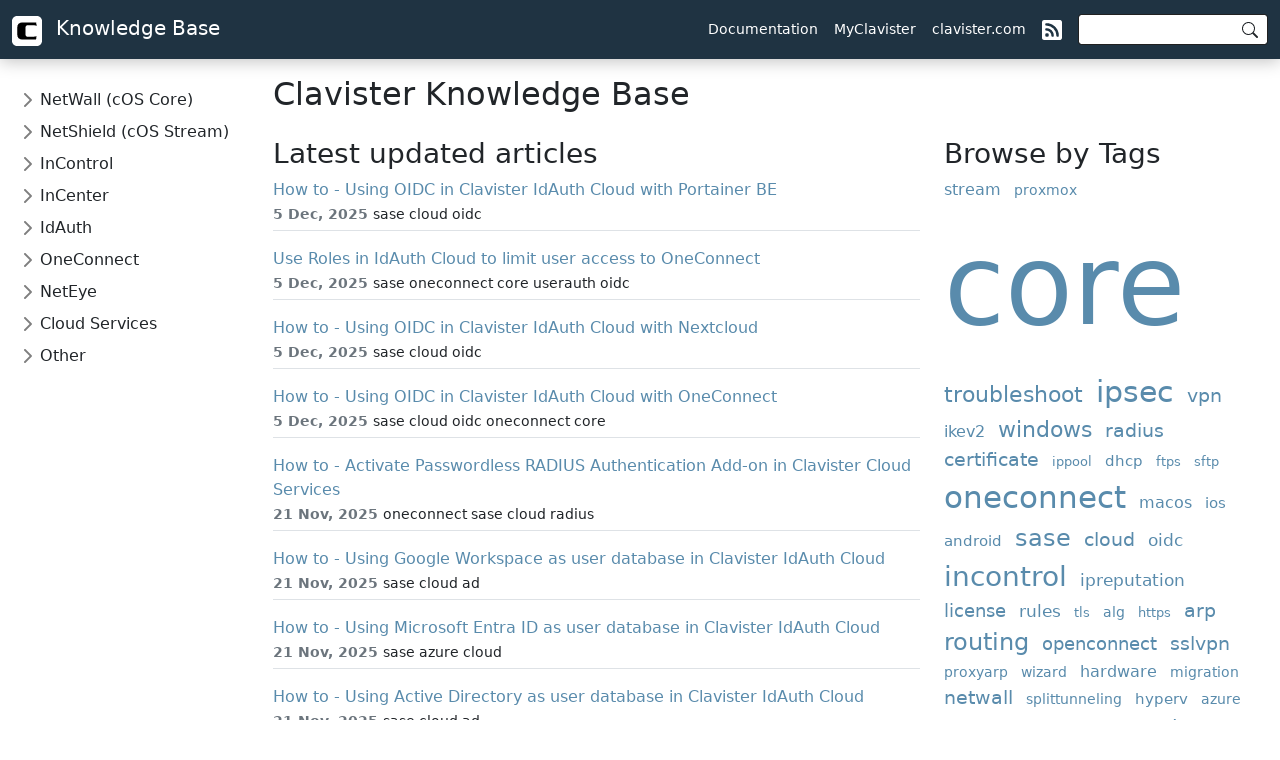

--- FILE ---
content_type: text/html; charset=UTF-8
request_url: https://kb.clavister.com/?sid=e2cabd6f651b5f75047725ed53fdf453
body_size: 21165
content:
<!DOCTYPE html>
<html lang="en-US"><head>
    <!-- Begin Jekyll SEO tag v2.8.0 -->
<meta name="generator" content="Jekyll v4.2.1" />
<meta property="og:title" content="Clavister Knowledge Base" />
<meta property="og:locale" content="en_US" />
<meta name="description" content="Use our Knowledge Base to find up-to-date information on the latest Clavister solutions and products." />
<meta property="og:description" content="Use our Knowledge Base to find up-to-date information on the latest Clavister solutions and products." />
<link rel="canonical" href="https://kb.clavister.com/" />
<meta property="og:url" content="https://kb.clavister.com/" />
<meta property="og:site_name" content="Clavister Knowledge Base" />
<meta property="og:type" content="website" />
<meta name="twitter:card" content="summary" />
<meta property="twitter:title" content="Clavister Knowledge Base" />
<script type="application/ld+json">
{"@context":"https://schema.org","@type":"WebSite","description":"Use our Knowledge Base to find up-to-date information on the latest Clavister solutions and products.","headline":"Clavister Knowledge Base","name":"Clavister Knowledge Base","url":"https://kb.clavister.com/"}</script>
<!-- End Jekyll SEO tag -->

    <title>Clavister Knowledge Base</title>
    <meta charset="UTF-8">
    <meta name="viewport" content="width=device-width, initial-scale=1">
    <meta name="theme-color" content="#157878">
    <meta name="apple-mobile-web-app-status-bar-style" content="black-translucent">
    <link rel="alternate" type="application/rss+xml" href="https://kb.clavister.com/feed.xml">
    <link rel="stylesheet" href="/assets/css//app.css?cfefae17094a488c1bc39c8b699eb8c5"> 
    <link rel="shortcut icon" href="/favicon.ico" type="image/x-icon">
    <script>
    var _paq = window._paq = window._paq || [];
    _paq.push(['trackPageView']);
    _paq.push(['enableLinkTracking']);
    (function() {
        var u="//analytics.clavister.com/";
        _paq.push(['setTrackerUrl', u+'matomo.php']);
        _paq.push(['setSiteId', '4']);
        var d=document, g=d.createElement('script'), s=d.getElementsByTagName('script')[0];
        g.async=true; g.src=u+'matomo.js'; s.parentNode.insertBefore(g,s);
    })();
    </script>
</head>
<body><nav class="navbar navbar-expand-sm navbar-dark bg-dark sticky-top cla-navbar">
    <div class="container-fluid">
      <a class="navbar-brand" href="/" title="Clavister Knowledge Base">
        <img src="/assets/img/clavister-c-solid.svg" alt="" width="30" height="30" class="d-inline-block align-text-top me-2">
        Knowledge Base
      </a>
      <button class="navbar-toggler collapsed" type="button" data-bs-toggle="collapse" data-bs-target=".navi" aria-controls="navbar" aria-expanded="false" aria-label="Toggle navigation">
        <span class="navbar-toggler-icon"></span>
      </button>

      <div class="navbar-collapse collapse navi">
        <ul class="navbar-nav small ms-md-auto me-md-2 flex-row flex-wrap">
          <li class="nav-item me-3 me-md-0"><a class="nav-link" href="https://docs.clavister.com" target="_blank">Documentation</a></li>
          <li class="nav-item me-3 me-md-0"><a class="nav-link" href="https://my.clavister.com" target="_blank">MyClavister</a></li>
          <li class="nav-item me-3 me-md-0"><a class="nav-link" href="https://www.clavister.com" target="_blank">clavister.com</a></li>
          <li class="nav-item">
            <a class="nav-link" href="/feed.xml" target="_blank" title="Atom/RSS feed">
              <svg xmlns="http://www.w3.org/2000/svg" width="20" height="20" fill="currentColor" class="bi bi-rss-fill" viewBox="0 0 16 16">
                <path d="M2 0a2 2 0 0 0-2 2v12a2 2 0 0 0 2 2h12a2 2 0 0 0 2-2V2a2 2 0 0 0-2-2H2zm1.5 2.5c5.523 0 10 4.477 10 10a1 1 0 1 1-2 0 8 8 0 0 0-8-8 1 1 0 0 1 0-2zm0 4a6 6 0 0 1 6 6 1 1 0 1 1-2 0 4 4 0 0 0-4-4 1 1 0 0 1 0-2zm.5 7a1.5 1.5 0 1 1 0-3 1.5 1.5 0 0 1 0 3z"></path>
              </svg>
            </a>
          </li>
        </ul>
        <form action="/search" method="get" id="form-search-header">
            <div id="search-control" class="dropdown">
              <input class="form-control form-control-sm" data-bs-toggle="dropdown" id="search-input" type="text" name="q" dir="ltr" spellcheck=false autocorrect="off" autocomplete="off" autocapitalize="off">
              <svg xmlns="http://www.w3.org/2000/svg" width="1em" fill="currentColor" class="bi bi-search" viewBox="0 0 16 16">
                <path d="M11.742 10.344a6.5 6.5 0 1 0-1.397 1.398h-.001c.03.04.062.078.098.115l3.85 3.85a1 1 0 0 0 1.415-1.414l-3.85-3.85a1.007 1.007 0 0 0-.115-.1zM12 6.5a5.5 5.5 0 1 1-11 0 5.5 5.5 0 0 1 11 0z"></path>
              </svg>
              <div id="search-result" class="dropdown-menu">
              </div>
            </div>
        </form>
      </div>
    </div>
  </nav><div class="container-fluid sidebar-layout">
      <aside class="sidebar">
        <nav class="cla-nav collapse navi">
<ul class="list-unstyled pt-md-1"><li>
        <button class="btn d-inline-flex align-items-center collapsed" aria-expanded="false" data-bs-toggle="collapse" data-bs-target="#grp-core">NetWall (cOS Core)</button>
        <div class="pb-1 collapse" id="grp-core">
            <ul>
                        <li><a class="d-block text-truncate" href="/324735800/-disabling-ipsec-tunnel-warning-when-deploying-a-configuration-change" title="&quot;Disabling IPsec tunnel...&quot; warning when deploying a configuration change">&quot;Disabling IPsec tunnel...&quot; warning when deploying a configuration change</a></li>
                        <li><a class="d-block text-truncate" href="/329091873/a-trusted-webpage-blocked-by-ip-reputation" title="A trusted webpage blocked by IP reputation">A trusted webpage blocked by IP reputation</a></li>
                        <li><a class="d-block text-truncate" href="/329090437/adjusting-advanced-cluster-settings-on-larger-installations" title="Adjusting advanced cluster settings on larger installations">Adjusting advanced cluster settings on larger installations</a></li>
                        <li><a class="d-block text-truncate" href="/324735763/allowing-bgp-messaging-between-cos-core-interfaces" title="Allowing BGP messaging between cOS Core interfaces">Allowing BGP messaging between cOS Core interfaces</a></li>
                        <li><a class="d-block text-truncate" href="/324735757/allowing-path-mtu-discovery-in-cos-core" title="Allowing Path MTU discovery in cOS Core">Allowing Path MTU discovery in cOS Core</a></li>
                        <li><a class="d-block text-truncate" href="/324736294/allowing-ripv2-traffic-between-cos-core-interfaces" title="Allowing RIPv2 traffic between cOS Core interfaces">Allowing RIPv2 traffic between cOS Core interfaces</a></li>
                        <li><a class="d-block text-truncate" href="/324735680/allowing-traceroute-to-and-through-cos-core" title="Allowing Traceroute to and through cOS Core">Allowing Traceroute to and through cOS Core</a></li>
                        <li><a class="d-block text-truncate" href="/324735780/assigning-additional-ips-to-cos-core-ethernet-interfaces" title="Assigning additional IPs to cOS Core Ethernet interfaces">Assigning additional IPs to cOS Core Ethernet interfaces</a></li>
                        <li><a class="d-block text-truncate" href="/406360710/asymmetric-routing-scenario" title="Asymmetric Routing Scenario">Asymmetric Routing Scenario</a></li>
                        <li><a class="d-block text-truncate" href="/324736057/automatically-stop-active-pcapdump-or-logsnoop-in-the-cli" title="Automatically stop active PCAPdump or Logsnoop in the CLI">Automatically stop active PCAPdump or Logsnoop in the CLI</a></li>
                        <li><a class="d-block text-truncate" href="/363432841/automation-of-lets-encrypt-certificate-updates" title="Automation of Lets Encrypt certificate updates">Automation of Lets Encrypt certificate updates</a></li>
                        <li><a class="d-block text-truncate" href="/324735697/avoiding-cos-core-ha-interruptions-during-configuration-deployment" title="Avoiding cOS Core HA interruptions during configuration deployment">Avoiding cOS Core HA interruptions during configuration deployment</a></li>
                        <li><a class="d-block text-truncate" href="/389251154/behavior-of-ping-simulation-towards-a-alg-policy" title="Behavior of ping simulation towards a ALG policy">Behavior of ping simulation towards a ALG policy</a></li>
                        <li><a class="d-block text-truncate" href="/354847906/cspn-clavister-service-provisioning-network-details-for-license-database-updates" title="CSPN (Clavister Service Provisioning Network) details for license &amp; database updates">CSPN (Clavister Service Provisioning Network) details for license &amp; database updates</a></li>
                        <li><a class="d-block text-truncate" href="/314127273/can-blacklist-timeouts-ttl-lifetime-for-scanner-protection-or-botnet-blocking-be-changed-or-increased-" title="Can blacklist timeouts (TTL,lifetime) for &quot;Scanner Protection&quot; or &quot;Botnet Blocking&quot; be changed or increased?">Can blacklist timeouts (TTL,lifetime) for &quot;Scanner Protection&quot; or &quot;Botnet Blocking&quot; be changed or increased?</a></li>
                        <li><a class="d-block text-truncate" href="/329093616/certificate-problem-using-ssl-vpn-together-with-macos-version-11-1-and-up" title="Certificate problem using SSL VPN together with MacOS version 11.1 and up">Certificate problem using SSL VPN together with MacOS version 11.1 and up</a></li>
                        <li><a class="d-block text-truncate" href="/368452423/certificate-update-in-incontrol-global-domain-on-certificate-that-is-used-on-firewall-s-" title="Certificate update in InControl global domain on certificate that is used on firewall(s)">Certificate update in InControl global domain on certificate that is used on firewall(s)</a></li>
                        <li><a class="d-block text-truncate" href="/324735695/changed-deleted-parameters-in-updated-cos-core-licenses" title="Changed/deleted parameters in updated cOS Core licenses">Changed/deleted parameters in updated cOS Core licenses</a></li>
                        <li><a class="d-block text-truncate" href="/324736069/changing-only-the-destination-port-not-the-network-using-an-ip-policy" title="Changing only the destination port, not the network using an IP Policy">Changing only the destination port, not the network using an IP Policy</a></li>
                        <li><a class="d-block text-truncate" href="/354848289/changing-the-certificate-used-by-cos-core-s-ssl-vpn-client-server" title="Changing the certificate used by cOS Core&#39;s SSL VPN client/server">Changing the certificate used by cOS Core&#39;s SSL VPN client/server</a></li>
                        <li><a class="d-block text-truncate" href="/324735742/changing-the-certificate-used-by-the-oneconnect-client-server" title="Changing the certificate used by the OneConnect client/server">Changing the certificate used by the OneConnect client/server</a></li>
                        <li><a class="d-block text-truncate" href="/376636375/clavister-advisories-idp-av-cve-wcf-" title="Clavister Advisories (IDP/AV/CVE/WCF)">Clavister Advisories (IDP/AV/CVE/WCF)</a></li>
                        <li><a class="d-block text-truncate" href="/324735670/clavister-sfp-sfp-module-compatibility" title="Clavister SFP/SFP+ module compatibility">Clavister SFP/SFP+ module compatibility</a></li>
                        <li><a class="d-block text-truncate" href="/324736005/closing-existing-sessions-when-cos-core-schedules-trigger" title="Closing existing sessions when cOS Core schedules trigger">Closing existing sessions when cOS Core schedules trigger</a></li>
                        <li><a class="d-block text-truncate" href="/329092224/configure-linux-openconnect-towards-clavister-netwall" title="Configure Linux OpenConnect towards Clavister NetWall">Configure Linux OpenConnect towards Clavister NetWall</a></li>
                        <li><a class="d-block text-truncate" href="/329095020/configure-the-android-openconnect-client-towards-clavister-netwall" title="Configure the Android OpenConnect client towards Clavister NetWall">Configure the Android OpenConnect client towards Clavister NetWall</a></li>
                        <li><a class="d-block text-truncate" href="/329092217/configure-the-openconnect-gui-client-towards-clavister-netwall" title="Configure the OpenConnect-GUI client towards Clavister NetWall">Configure the OpenConnect-GUI client towards Clavister NetWall</a></li>
                        <li><a class="d-block text-truncate" href="/324736018/configuring-l2tp-ipsec-server-using-psk" title="Configuring L2TP/IPsec Server using PSK">Configuring L2TP/IPsec Server using PSK</a></li>
                        <li><a class="d-block text-truncate" href="/332435861/configuring-ssl-vpn-oneconnect-server-on-secondary-firewall-ip-address" title="Configuring SSL-VPN / OneConnect server on secondary Firewall IP address">Configuring SSL-VPN / OneConnect server on secondary Firewall IP address</a></li>
                        <li><a class="d-block text-truncate" href="/346366059/configuring-a-captive-portal-in-cos-core" title="Configuring a Captive Portal in cOS Core">Configuring a Captive Portal in cOS Core</a></li>
                        <li><a class="d-block text-truncate" href="/354856016/configuring-cos-core-intrusion-detection-and-prevention-idp-" title="Configuring cOS Core Intrusion Detection and Prevention (IDP)">Configuring cOS Core Intrusion Detection and Prevention (IDP)</a></li>
                        <li><a class="d-block text-truncate" href="/324735744/configuring-multiple-networks-behind-the-same-interface" title="Configuring multiple networks behind the same interface">Configuring multiple networks behind the same interface</a></li>
                        <li><a class="d-block text-truncate" href="/346360399/configuring-public-certificates-in-netwall-firewalls" title="Configuring public certificates in NetWall firewalls">Configuring public certificates in NetWall firewalls</a></li>
                        <li><a class="d-block text-truncate" href="/324735687/connecting-firewalls-to-equipment-that-runs-in-active-active-mode" title="Connecting firewalls to equipment that runs in active-active mode">Connecting firewalls to equipment that runs in active-active mode</a></li>
                        <li><a class="d-block text-truncate" href="/324736385/connecting-to-ipsec-endpoints-from-behind-a-netwall-firewall" title="Connecting to IPsec endpoints from behind a NetWall firewall">Connecting to IPsec endpoints from behind a NetWall firewall</a></li>
                        <li><a class="d-block text-truncate" href="/324735730/could-not-open-outbound-connection-" title="Could not open outbound connection?">Could not open outbound connection?</a></li>
                        <li><a class="d-block text-truncate" href="/368450423/dns-suffix-not-working-as-expected-when-using-split-tunneling-on-oneconnect-windows-" title="DNS suffix not working as expected when using split-tunneling on OneConnect (Windows)">DNS suffix not working as expected when using split-tunneling on OneConnect (Windows)</a></li>
                        <li><a class="d-block text-truncate" href="/394985815/deploy-clavister-netwall-in-proxmox-ve" title="Deploy Clavister NetWall in Proxmox VE">Deploy Clavister NetWall in Proxmox VE</a></li>
                        <li><a class="d-block text-truncate" href="/354851504/details-about-the-cos-core-webui-memory-log-memlog-" title="Details about the cOS Core WebUI memory log (memlog)">Details about the cOS Core WebUI memory log (memlog)</a></li>
                        <li><a class="d-block text-truncate" href="/324736183/device-initiated-incontrol-management-of-netwall-ha-clusters-with-a-single-public-ip" title="Device initiated InControl management of NetWall HA clusters with a single public IP">Device initiated InControl management of NetWall HA clusters with a single public IP</a></li>
                        <li><a class="d-block text-truncate" href="/324735740/do-cos-core-loopback-interfaces-count-towards-license-traffic-limits-" title="Do cOS Core loopback interfaces count towards license traffic limits?">Do cOS Core loopback interfaces count towards license traffic limits?</a></li>
                        <li><a class="d-block text-truncate" href="/309994088/does-ipsecbeforerules-trigger-before-access-rules-" title="Does IPsecBeforeRules trigger before Access rules?">Does IPsecBeforeRules trigger before Access rules?</a></li>
                        <li><a class="d-block text-truncate" href="/324735748/does-cos-core-have-support-for-microsoft-azure-" title="Does cOS Core have support for Microsoft Azure?">Does cOS Core have support for Microsoft Azure?</a></li>
                        <li><a class="d-block text-truncate" href="/324735708/examining-the-wcf-cache-using-httpalg-wcfcache-" title="Examining the WCF cache using &quot;httpalg –wcfcache&quot;">Examining the WCF cache using &quot;httpalg –wcfcache&quot;</a></li>
                        <li><a class="d-block text-truncate" href="/332440471/example-setup-script-for-x86-cos-core-under-kvm" title="Example setup script for x86 cOS Core under KVM">Example setup script for x86 cOS Core under KVM</a></li>
                        <li><a class="d-block text-truncate" href="/384471213/faq-about-licenses-when-using-ha-high-availability-cluster" title="FAQ about licenses when using HA (High Availability) cluster">FAQ about licenses when using HA (High Availability) cluster</a></li>
                        <li><a class="d-block text-truncate" href="/354854609/fetching-ips-for-cos-core-ip-pools-from-a-firewall-s-own-dhcp-server" title="Fetching IPs for cOS Core IP pools from a firewall&#39;s own DHCP server">Fetching IPs for cOS Core IP pools from a firewall&#39;s own DHCP server</a></li>
                        <li><a class="d-block text-truncate" href="/324736086/forward-traffic-to-a-second-isp-using-virtual-routing-or-policy-based-routing" title="Forward traffic to a second ISP using Virtual Routing or Policy Based Routing">Forward traffic to a second ISP using Virtual Routing or Policy Based Routing</a></li>
                        <li><a class="d-block text-truncate" href="/324735655/freeing-up-more-memory-in-the-firewall" title="Freeing up more memory in the Firewall">Freeing up more memory in the Firewall</a></li>
                        <li><a class="d-block text-truncate" href="/354854425/getting-totals-for-triggering-cos-core-ip-rule-set-entries" title="Getting totals for triggering cOS Core IP rule set entries">Getting totals for triggering cOS Core IP rule set entries</a></li>
                        <li><a class="d-block text-truncate" href="/324735679/gratuitous-arp-and-the-cli-command-ifstat--restart-iface-" title="Gratuitous ARP and the CLI command &quot;ifstat -restart &lt;iface&gt;&quot;">Gratuitous ARP and the CLI command &quot;ifstat -restart &lt;iface&gt;&quot;</a></li>
                        <li><a class="d-block text-truncate" href="/324736398/group-membership-in-freeradius-with-cos-core" title="Group membership in FreeRADIUS with cOS Core">Group membership in FreeRADIUS with cOS Core</a></li>
                        <li><a class="d-block text-truncate" href="/309993643/ha-disallowed-on-sync-iface-log-events-with-rule-ha-restrictsyncif-for-reverse-arp-rarp-and-igmp" title="HA: disallowed_on_sync_iface log events with rule=HA_RestrictSyncIf for Reverse ARP, RARP, and IGMP">HA: disallowed_on_sync_iface log events with rule=HA_RestrictSyncIf for Reverse ARP, RARP, and IGMP</a></li>
                        <li><a class="d-block text-truncate" href="/329098813/how-do-i-set-up-a-oneconnect-vpn-tunnel-in-cos-core" title="How do i set up a OneConnect VPN tunnel in cOS core">How do i set up a OneConnect VPN tunnel in cOS core</a></li>
                        <li><a class="d-block text-truncate" href="/324735653/how-does-clavisters-version-numbering-system-work-" title="How does Clavisters version numbering system work?">How does Clavisters version numbering system work?</a></li>
                        <li><a class="d-block text-truncate" href="/368449515/how-many-vcpus-and-how-much-memory-do-the-different-netwall-virtual-appliances-support-" title="How many vCPUs and how much memory do the different NetWall Virtual Appliances support?">How many vCPUs and how much memory do the different NetWall Virtual Appliances support?</a></li>
                        <li><a class="d-block text-truncate" href="/400556674/how-to---configure-oidc-with-entra-id-and-netwall" title="How to - Configure OIDC with Entra ID and NetWall">How to - Configure OIDC with Entra ID and NetWall</a></li>
                        <li><a class="d-block text-truncate" href="/406366279/how-to---using-oidc-in-clavister-idauth-cloud-with-oneconnect" title="How to - Using OIDC in Clavister IdAuth Cloud with OneConnect">How to - Using OIDC in Clavister IdAuth Cloud with OneConnect</a></li>
                        <li><a class="d-block text-truncate" href="/309987444/how-to-adjust-rx-and-tx-ring-sizes-queue-lengths-of-ethernet-interfaces" title="How to adjust RX and TX ring sizes (queue lengths) of Ethernet interfaces">How to adjust RX and TX ring sizes (queue lengths) of Ethernet interfaces</a></li>
                        <li><a class="d-block text-truncate" href="/324735941/how-to-approach-ftps-without-opening-too-many-ports-" title="How to approach FTPS (without opening too many ports)">How to approach FTPS (without opening too many ports)</a></li>
                        <li><a class="d-block text-truncate" href="/368452298/how-to-configure-two-or-more-ports-to-behave-as-a-layer-2-switch" title="How to configure two or more ports to behave as a Layer 2 switch">How to configure two or more ports to behave as a Layer 2 switch</a></li>
                        <li><a class="d-block text-truncate" href="/324735676/how-to-disable-ip-reputation-in-cos-core" title="How to disable IP Reputation in cOS Core">How to disable IP Reputation in cOS Core</a></li>
                        <li><a class="d-block text-truncate" href="/336137021/how-to-disable-the-read-only-flag-for-incontrol-inherited-objects" title="How to disable the read-only flag for InControl inherited objects">How to disable the read-only flag for InControl inherited objects</a></li>
                        <li><a class="d-block text-truncate" href="/324736100/how-to-exclude-the-default-route-all-nets-from-being-exported-to-from-ospf-process" title="How to exclude the default route (all-nets) from being exported to/from OSPF process">How to exclude the default route (all-nets) from being exported to/from OSPF process</a></li>
                        <li><a class="d-block text-truncate" href="/327647303/how-to-setup-a-simple-cloud-init-environment-for-testing" title="How to setup a simple cloud-init environment for testing">How to setup a simple cloud-init environment for testing</a></li>
                        <li><a class="d-block text-truncate" href="/324735848/how-to-use-the-same-network-on-both-sides-of-an-ipsec-tunnel" title="How to use the same network on both sides of an IPsec tunnel">How to use the same network on both sides of an IPsec tunnel</a></li>
                        <li><a class="d-block text-truncate" href="/368451349/howto---userbased-rules" title="Howto - Userbased rules">Howto - Userbased rules</a></li>
                        <li><a class="d-block text-truncate" href="/324735761/ikev2-roaming-vpn-in-cos-core-without-client-certificate-installation" title="IKEv2 roaming VPN in cOS Core without client certificate installation">IKEv2 roaming VPN in cOS Core without client certificate installation</a></li>
                        <li><a class="d-block text-truncate" href="/329099584/ip-blocked-by-ip-reputation-ip-reputation-mechanics" title="IP blocked by IP reputation &amp; IP reputation mechanics">IP blocked by IP reputation &amp; IP reputation mechanics</a></li>
                        <li><a class="d-block text-truncate" href="/324735661/ipsec-license-usage-calculation" title="IPsec license usage calculation">IPsec license usage calculation</a></li>
                        <li><a class="d-block text-truncate" href="/324735798/ipsec-does-cos-core-support-pseudo-random-functions-prfs-according-to-rfc-4868-" title="IPsec: Does cOS Core support Pseudo-Random Functions (PRFs) according to RFC-4868?">IPsec: Does cOS Core support Pseudo-Random Functions (PRFs) according to RFC-4868?</a></li>
                        <li><a class="d-block text-truncate" href="/324735722/identical-netwall-routes-causing-network-access-loss-after-upgrade-or-restart" title="Identical NetWall routes causing network access loss after upgrade or restart">Identical NetWall routes causing network access loss after upgrade or restart</a></li>
                        <li><a class="d-block text-truncate" href="/336145229/installing-a-secaas-license-on-virtual-netwall-firewalls" title="Installing a SECaaS License on Virtual NetWall Firewalls">Installing a SECaaS License on Virtual NetWall Firewalls</a></li>
                        <li><a class="d-block text-truncate" href="/324735665/is-statless-fwdfast-faster-than-a-normal-ip-policy-" title="Is Statless (FwdFast) faster than a normal IP policy?">Is Statless (FwdFast) faster than a normal IP policy?</a></li>
                        <li><a class="d-block text-truncate" href="/343412609/is-it-possible-to-change-the-ethernet-ringsize-buffers-on-hyper-v-" title="Is it possible to change the Ethernet Ringsize buffers on Hyper-V?">Is it possible to change the Ethernet Ringsize buffers on Hyper-V?</a></li>
                        <li><a class="d-block text-truncate" href="/397214206/issue-let-s-encrypt-certificate-with-acme" title="Issue Let&#39;s Encrypt certificate with ACME">Issue Let&#39;s Encrypt certificate with ACME</a></li>
                        <li><a class="d-block text-truncate" href="/324735796/logopenfails-and-no-new-conn-for-this-packet-log-events-" title="LogOpenFails and no_new_conn_for_this_packet log events.">LogOpenFails and no_new_conn_for_this_packet log events.</a></li>
                        <li><a class="d-block text-truncate" href="/354846751/looking-up-a-url-s-category-online-for-cos-core-web-content-filtering" title="Looking up a URL&#39;s category online for cOS Core Web Content Filtering">Looking up a URL&#39;s category online for cOS Core Web Content Filtering</a></li>
                        <li><a class="d-block text-truncate" href="/324736255/manage-netwall-ha-cluster-with-a-single-public-ip-address" title="Manage NetWall HA cluster with a Single Public IP Address">Manage NetWall HA cluster with a Single Public IP Address</a></li>
                        <li><a class="d-block text-truncate" href="/324735782/moving-configurations-between-dissimilar-netwall-hardware" title="Moving configurations between dissimilar NetWall hardware">Moving configurations between dissimilar NetWall hardware</a></li>
                        <li><a class="d-block text-truncate" href="/327648497/netwall-virtual-firewall-creation-under-kvm-on-arm" title="NetWall virtual firewall creation under KVM on ARM">NetWall virtual firewall creation under KVM on ARM</a></li>
                        <li><a class="d-block text-truncate" href="/324735768/non-alphanumeric-character-problem-in-cos-core-httpposter" title="Non-alphanumeric character problem in cOS Core HTTPPoster">Non-alphanumeric character problem in cOS Core HTTPPoster</a></li>
                        <li><a class="d-block text-truncate" href="/324735772/packet-drops-due-to-tcp-sequence-numbers-tcp-seqno-too-high-or-tcp-seqno-too-low-" title="Packet drops due to TCP Sequence numbers (&quot;tcp_seqno_too_high&quot; or &quot;tcp_seqno_too_low&quot;)">Packet drops due to TCP Sequence numbers (&quot;tcp_seqno_too_high&quot; or &quot;tcp_seqno_too_low&quot;)</a></li>
                        <li><a class="d-block text-truncate" href="/324735752/placing-ha-cluster-nodes-in-different-physical-locations" title="Placing HA cluster nodes in different physical locations">Placing HA cluster nodes in different physical locations</a></li>
                        <li><a class="d-block text-truncate" href="/324735714/problem-with-arp-towards-wi-fi-access-points" title="Problem with ARP towards Wi-FI Access Points">Problem with ARP towards Wi-FI Access Points</a></li>
                        <li><a class="d-block text-truncate" href="/332433432/problem-with-auto-created-core-routes" title="Problem with auto-created Core routes">Problem with auto-created Core routes</a></li>
                        <li><a class="d-block text-truncate" href="/354847558/problem-with-threshold-rules-and-whitelist" title="Problem with threshold rules and whitelist">Problem with threshold rules and whitelist</a></li>
                        <li><a class="d-block text-truncate" href="/343410414/protecting-against-the-apache-log4j-exploit" title="Protecting against the Apache Log4j exploit">Protecting against the Apache Log4j exploit</a></li>
                        <li><a class="d-block text-truncate" href="/354856009/putty-to-local-console-connection-using-a-pipe-with-cos-core-under-hyper-v" title="PuTTY to local console connection using a pipe with cOS Core under Hyper-V">PuTTY to local console connection using a pipe with cOS Core under Hyper-V</a></li>
                        <li><a class="d-block text-truncate" href="/354855966/public-network-transparency-using-cos-core-proxy-arp-instead-of-subnetting" title="Public network transparency using cOS Core Proxy ARP instead of subnetting">Public network transparency using cOS Core Proxy ARP instead of subnetting</a></li>
                        <li><a class="d-block text-truncate" href="/324735663/qos-traffic-shaping-will-cos-core-alter-diffserv-tagging-" title="QoS / Traffic Shaping: Will cOS Core alter DiffServ tagging?">QoS / Traffic Shaping: Will cOS Core alter DiffServ tagging?</a></li>
                        <li><a class="d-block text-truncate" href="/324735693/radius-vs-ldap-for-authentication" title="Radius vs LDAP for authentication">Radius vs LDAP for authentication</a></li>
                        <li><a class="d-block text-truncate" href="/394986159/recovery-mode" title="Recovery Mode">Recovery Mode</a></li>
                        <li><a class="d-block text-truncate" href="/324735754/removing-changing-the-cos-core-local-console-password" title="Removing/changing the cOS Core local console password">Removing/changing the cOS Core local console password</a></li>
                        <li><a class="d-block text-truncate" href="/376644301/requirements-for-jwt-token-with-oidc-authentication-in-clavister" title="Requirements for JWT Token with OIDC Authentication in Clavister">Requirements for JWT Token with OIDC Authentication in Clavister</a></li>
                        <li><a class="d-block text-truncate" href="/324736225/roaming-ikev2-tunnel-setup-in-cos-core-with-xca-ca-and-freeradius" title="Roaming IKEv2 tunnel setup in cOS Core with XCA CA and FreeRADIUS">Roaming IKEv2 tunnel setup in cOS Core with XCA CA and FreeRADIUS</a></li>
                        <li><a class="d-block text-truncate" href="/324736172/roaming-windows-ikev2-setup-with-netwall-as-ca-server" title="Roaming Windows IKEv2 setup with NetWall as CA server">Roaming Windows IKEv2 setup with NetWall as CA server</a></li>
                        <li><a class="d-block text-truncate" href="/324735912/route-failover-with-ipsec-tunnels-in-cos-core" title="Route failover with IPsec tunnels in cOS Core">Route failover with IPsec tunnels in cOS Core</a></li>
                        <li><a class="d-block text-truncate" href="/342066805/running-cos-core-14-00-on-m1-based-apple-devices-with-qemu" title="Running cOS Core 14.00 on M1 based Apple Devices with QEMU">Running cOS Core 14.00 on M1 based Apple Devices with QEMU</a></li>
                        <li><a class="d-block text-truncate" href="/324736133/server-cluster-generates-unsolicitedarpreplies-in-log-gratuitous-garp-" title="Server cluster generates UnsolicitedARPReplies in log (Gratuitous/GARP)">Server cluster generates UnsolicitedARPReplies in log (Gratuitous/GARP)</a></li>
                        <li><a class="d-block text-truncate" href="/324735930/setting-up-ospf-with-ipsec-in-cos-core" title="Setting up OSPF with IPsec in cOS Core">Setting up OSPF with IPsec in cOS Core</a></li>
                        <li><a class="d-block text-truncate" href="/324735905/setting-up-cos-core-as-an-l2tp-ipsec-client" title="Setting up cOS Core  as an L2TP/IPsec client">Setting up cOS Core  as an L2TP/IPsec client</a></li>
                        <li><a class="d-block text-truncate" href="/354855796/setup-of-a-layer-3-bridge-over-ipsec-in-cos-core" title="Setup of a Layer-3 bridge over IPsec in cOS Core">Setup of a Layer-3 bridge over IPsec in cOS Core</a></li>
                        <li><a class="d-block text-truncate" href="/324736269/split-tunneling-in-cos-core-with-windows-l2tp-ipsec-clients" title="Split tunneling in cOS Core with Windows L2TP/IPsec clients">Split tunneling in cOS Core with Windows L2TP/IPsec clients</a></li>
                        <li><a class="d-block text-truncate" href="/324736098/split-tunneling-with-cos-core-l2tp-ipsec-using-an-ms-dhcp-server" title="Split tunneling with cOS Core L2TP/IPsec using an MS DHCP server">Split tunneling with cOS Core L2TP/IPsec using an MS DHCP server</a></li>
                        <li><a class="d-block text-truncate" href="/346362079/swapping-netwall-ethernet-interfaces-using-set-interface-ethernet-" title="Swapping NetWall Ethernet interfaces using &quot;Set interface Ethernet&quot;">Swapping NetWall Ethernet interfaces using &quot;Set interface Ethernet&quot;</a></li>
                        <li><a class="d-block text-truncate" href="/324735770/the-tcp-window-scale-log-event" title="The TCP Window Scale Log Event">The TCP Window Scale Log Event</a></li>
                        <li><a class="d-block text-truncate" href="/324735778/the-meaning-of-the-default-access-rule-log-entry" title="The meaning of the Default_Access_Rule log entry">The meaning of the Default_Access_Rule log entry</a></li>
                        <li><a class="d-block text-truncate" href="/324736260/tips-tricks-on-how-to-troubleshoot-problems-related-to-high-cpu-load" title="Tips &amp; tricks on how to troubleshoot problems related to high CPU load">Tips &amp; tricks on how to troubleshoot problems related to high CPU load</a></li>
                        <li><a class="d-block text-truncate" href="/324735705/transparent-mode-l2tpv3-unavailable-in-cos-core-ha-clusters" title="Transparent mode &amp; L2TPv3 unavailable in cOS Core HA clusters">Transparent mode &amp; L2TPv3 unavailable in cOS Core HA clusters</a></li>
                        <li><a class="d-block text-truncate" href="/324736206/troubleshoot-firewall-mtu-issues-using-wireshark" title="Troubleshoot firewall MTU issues using Wireshark">Troubleshoot firewall MTU issues using Wireshark</a></li>
                        <li><a class="d-block text-truncate" href="/324736401/troubleshooting-ipsec-tunnels-ikev1-" title="Troubleshooting IPsec tunnels (IKEv1)">Troubleshooting IPsec tunnels (IKEv1)</a></li>
                        <li><a class="d-block text-truncate" href="/324735909/troubleshooting-cos-core-rules-routes-with-ping-simulation" title="Troubleshooting cOS Core rules/routes with ping simulation">Troubleshooting cOS Core rules/routes with ping simulation</a></li>
                        <li><a class="d-block text-truncate" href="/397214446/troubleshooting-steps-for-when-the-ipsec-connectivity-down" title="Troubleshooting steps for when the IPsec Connectivity Down">Troubleshooting steps for when the IPsec Connectivity Down</a></li>
                        <li><a class="d-block text-truncate" href="/397214442/troubleshooting-steps-for-when-the-critical-services-is-blocked" title="Troubleshooting steps for when the critical services is blocked">Troubleshooting steps for when the critical services is blocked</a></li>
                        <li><a class="d-block text-truncate" href="/397214432/troubleshooting-steps-for-when-the-firewall-is-down" title="Troubleshooting steps for when the firewall is down">Troubleshooting steps for when the firewall is down</a></li>
                        <li><a class="d-block text-truncate" href="/397214461/troubleshooting-steps-for-when-there-is-issue-with-admin-lockout-or-misconfiguration" title="Troubleshooting steps for when there is issue with Admin Lockout or Misconfiguration">Troubleshooting steps for when there is issue with Admin Lockout or Misconfiguration</a></li>
                        <li><a class="d-block text-truncate" href="/397214450/troubleshooting-steps-for-when-there-is-issue-with-ha-or-failover-problems" title="Troubleshooting steps for when there is issue with HA or Failover problems">Troubleshooting steps for when there is issue with HA or Failover problems</a></li>
                        <li><a class="d-block text-truncate" href="/397214454/troubleshooting-steps-for-when-there-is-issue-with-high-cpu-or-memory-usage-" title="Troubleshooting steps for when there is issue with High CPU or Memory usage.">Troubleshooting steps for when there is issue with High CPU or Memory usage.</a></li>
                        <li><a class="d-block text-truncate" href="/397214448/troubleshooting-steps-for-when-there-is-issue-with-nat-och-routing" title="Troubleshooting steps for when there is issue with NAT och routing">Troubleshooting steps for when there is issue with NAT och routing</a></li>
                        <li><a class="d-block text-truncate" href="/397214452/troubleshooting-steps-for-when-there-is-issue-with-license-" title="Troubleshooting steps for when there is issue with license.">Troubleshooting steps for when there is issue with license.</a></li>
                        <li><a class="d-block text-truncate" href="/397214459/troubleshooting-steps-for-when-there-is-issue-with-upgrading-firmware" title="Troubleshooting steps for when there is issue with upgrading firmware">Troubleshooting steps for when there is issue with upgrading firmware</a></li>
                        <li><a class="d-block text-truncate" href="/324736072/tunneling-ipv6-over-ipv4-networks-using-cos-core-ipsec" title="Tunneling IPv6 over IPv4 networks using cOS Core IPsec">Tunneling IPv6 over IPv4 networks using cOS Core IPsec</a></li>
                        <li><a class="d-block text-truncate" href="/376643342/use-roles-in-idauth-cloud-to-limit-user-access-to-oneconnect" title="Use Roles in IdAuth Cloud to limit user access to OneConnect">Use Roles in IdAuth Cloud to limit user access to OneConnect</a></li>
                        <li><a class="d-block text-truncate" href="/324735916/user-auth-with-active-directory-using-cos-core-radius-ldap" title="User Auth with Active Directory using cOS Core RADIUS/LDAP">User Auth with Active Directory using cOS Core RADIUS/LDAP</a></li>
                        <li><a class="d-block text-truncate" href="/336135283/using-all-nets-as-source-destination-network-in-ipsec-tunnels" title="Using &quot;all-nets&quot; as source/destination network in IPsec tunnels">Using &quot;all-nets&quot; as source/destination network in IPsec tunnels</a></li>
                        <li><a class="d-block text-truncate" href="/324735678/using-31-network-masks-in-cos-core-rfc-3021-" title="Using /31 network masks in cOS Core (RFC-3021)">Using /31 network masks in cOS Core (RFC-3021)</a></li>
                        <li><a class="d-block text-truncate" href="/329099244/using-clavister-oneconnect-classic-ssl-vpn-client-towards-the-oneconnect-server" title="Using Clavister OneConnect Classic SSL VPN client towards the OneConnect server">Using Clavister OneConnect Classic SSL VPN client towards the OneConnect server</a></li>
                        <li><a class="d-block text-truncate" href="/310004298/using-multicast-dns-with-cos-core" title="Using Multicast DNS with cOS Core">Using Multicast DNS with cOS Core</a></li>
                        <li><a class="d-block text-truncate" href="/389253594/using-nested-user-group-objects-can-result-in-disabled-objects-after-upgrade-to-version-15" title="Using Nested User Group Objects Can Result in Disabled Objects After Upgrade to Version 15">Using Nested User Group Objects Can Result in Disabled Objects After Upgrade to Version 15</a></li>
                        <li><a class="d-block text-truncate" href="/324736324/using-pcap-packet-capture-in-cos-core" title="Using PCAP packet capture in cOS Core">Using PCAP packet capture in cOS Core</a></li>
                        <li><a class="d-block text-truncate" href="/354848054/using-stateless-ip-policies-in-cos-core" title="Using Stateless IP Policies in cOS Core">Using Stateless IP Policies in cOS Core</a></li>
                        <li><a class="d-block text-truncate" href="/354852760/using-public-keys-for-cos-core-ssh-management-without-username-password" title="Using public keys for cOS Core SSH management without username/password">Using public keys for cOS Core SSH management without username/password</a></li>
                        <li><a class="d-block text-truncate" href="/324735788/what-happens-when-a-netwall-license-expires-" title="What happens when a NetWall license expires?">What happens when a NetWall license expires?</a></li>
                        <li><a class="d-block text-truncate" href="/324735766/what-is-a-zombie-connection-" title="What is a &quot;zombie&quot; connection?">What is a &quot;zombie&quot; connection?</a></li>
                        <li><a class="d-block text-truncate" href="/324735459/when-are-changes-made-with-the-firewall-webui-cli-synchronized-with-incontrol-" title="When are changes made with the firewall WebUI/CLI synchronized with InControl?">When are changes made with the firewall WebUI/CLI synchronized with InControl?</a></li>
                        <li><a class="d-block text-truncate" href="/324735750/where-can-i-find-the-clavister-mib-" title="Where can I find the Clavister MIB?">Where can I find the Clavister MIB?</a></li>
                        <li><a class="d-block text-truncate" href="/314125465/why-does-wireshark-say-that-snmpv3-traps-sent-from-cos-core-are-snmpv2-trap-" title="Why does WireShark say that SNMPv3 traps sent from cOS Core are &quot;snmpV2-trap&quot;?">Why does WireShark say that SNMPv3 traps sent from cOS Core are &quot;snmpV2-trap&quot;?</a></li>
                        <li><a class="d-block text-truncate" href="/346366040/why-some-log-category-id-s-are-missing" title="Why some log category ID&#39;s are missing">Why some log category ID&#39;s are missing</a></li>
                        <li><a class="d-block text-truncate" href="/324735674/why-the-setup-wizard-in-the-webui-is-not-always-shown" title="Why the setup Wizard in the WebUI is not always shown">Why the setup Wizard in the WebUI is not always shown</a></li>
                        <li><a class="d-block text-truncate" href="/336143546/cos-core-14-00-faq" title="cOS Core 14.00 FAQ">cOS Core 14.00 FAQ</a></li>
                        <li><a class="d-block text-truncate" href="/324735846/cos-core-application-control-with-peer-to-peer-applications" title="cOS Core Application Control with Peer to Peer applications">cOS Core Application Control with Peer to Peer applications</a></li>
                        <li><a class="d-block text-truncate" href="/354849847/cos-core-dns-query-forwarding-from-internal-clients" title="cOS Core DNS query forwarding from internal clients">cOS Core DNS query forwarding from internal clients</a></li>
                        <li><a class="d-block text-truncate" href="/324735667/cos-core-ha-clusters-in-vmware-with-promiscuous-mode" title="cOS Core HA clusters in VMware with Promiscuous Mode">cOS Core HA clusters in VMware with Promiscuous Mode</a></li>
                        <li><a class="d-block text-truncate" href="/354848074/cos-core-high-availability-cluster-troubleshooting" title="cOS Core High Availability Cluster troubleshooting">cOS Core High Availability Cluster troubleshooting</a></li>
                        <li><a class="d-block text-truncate" href="/324736134/cos-core-ikev2-tunnel-setup-with-certificates-for-ios-clients" title="cOS Core IKEv2 tunnel setup with certificates for iOS clients">cOS Core IKEv2 tunnel setup with certificates for iOS clients</a></li>
                        <li><a class="d-block text-truncate" href="/324736434/cos-core-ip-policy-usage-recommendations" title="cOS Core IP Policy usage recommendations">cOS Core IP Policy usage recommendations</a></li>
                        <li><a class="d-block text-truncate" href="/363432237/cos-core-ipsec-ikev1-no-proposal-chosen-error-in-14-00-10" title="cOS Core IPsec IKEv1 &quot;No_Proposal_Chosen&quot; error in 14.00.10">cOS Core IPsec IKEv1 &quot;No_Proposal_Chosen&quot; error in 14.00.10</a></li>
                        <li><a class="d-block text-truncate" href="/324736106/cos-core-l2tp-server-setup-with-windows-server-ca-certificates" title="cOS Core L2TP server setup with Windows Server CA certificates">cOS Core L2TP server setup with Windows Server CA certificates</a></li>
                        <li><a class="d-block text-truncate" href="/324735650/cos-core-ldap-auth-issues-with-microsoft-ad-servers" title="cOS Core LDAP auth issues with Microsoft AD servers">cOS Core LDAP auth issues with Microsoft AD servers</a></li>
                        <li><a class="d-block text-truncate" href="/324736313/cos-core-lan-to-lan-ipsec-tunnel-setup-with-psk" title="cOS Core Lan to Lan IPsec tunnel setup with PSK">cOS Core Lan to Lan IPsec tunnel setup with PSK</a></li>
                        <li><a class="d-block text-truncate" href="/324736308/cos-core-tls-alg-setup-using-ip-policies" title="cOS Core TLS ALG setup using IP Policies">cOS Core TLS ALG setup using IP Policies</a></li>
                        <li><a class="d-block text-truncate" href="/354856423/cos-core-log-event-unexpected-tcp-syn-during-fin-rcvd-state" title="cOS Core log event: Unexpected tcp SYN during FIN_RCVD state">cOS Core log event: Unexpected tcp SYN during FIN_RCVD state</a></li>
                        <li><a class="d-block text-truncate" href="/324736394/cos-core-setup-for-client-access-to-public-server-on-same-protected-network" title="cOS Core setup for client access to public server on same protected network">cOS Core setup for client access to public server on same protected network</a></li></ul>
        </div>
    </li><li>
        <button class="btn d-inline-flex align-items-center collapsed" aria-expanded="false" data-bs-toggle="collapse" data-bs-target="#grp-stream">NetShield (cOS Stream)</button>
        <div class="pb-1 collapse" id="grp-stream">
            <ul>
                        <li><a class="d-block text-truncate" href="/394985991/deploy-clavister-netshield-in-proxmox-ve" title="Deploy Clavister NetShield in Proxmox VE">Deploy Clavister NetShield in Proxmox VE</a></li>
                        <li><a class="d-block text-truncate" href="/324735653/how-does-clavisters-version-numbering-system-work-" title="How does Clavisters version numbering system work?">How does Clavisters version numbering system work?</a></li>
                        <li><a class="d-block text-truncate" href="/406362788/migrate-netshield-appliances" title="Migrate Netshield Appliances">Migrate Netshield Appliances</a></li>
                        <li><a class="d-block text-truncate" href="/324735772/packet-drops-due-to-tcp-sequence-numbers-tcp-seqno-too-high-or-tcp-seqno-too-low-" title="Packet drops due to TCP Sequence numbers (&quot;tcp_seqno_too_high&quot; or &quot;tcp_seqno_too_low&quot;)">Packet drops due to TCP Sequence numbers (&quot;tcp_seqno_too_high&quot; or &quot;tcp_seqno_too_low&quot;)</a></li>
                        <li><a class="d-block text-truncate" href="/406360302/remote-capture-wireshark-" title="Remote Capture (wireshark)">Remote Capture (wireshark)</a></li></ul>
        </div>
    </li><li>
        <button class="btn d-inline-flex align-items-center collapsed" aria-expanded="false" data-bs-toggle="collapse" data-bs-target="#grp-incontrol">InControl</button>
        <div class="pb-1 collapse" id="grp-incontrol">
            <ul>
                        <li><a class="d-block text-truncate" href="/324735442/automatic-scheduled-backup-of-incontrol-server-database" title="Automatic scheduled backup of InControl server database">Automatic scheduled backup of InControl server database</a></li>
                        <li><a class="d-block text-truncate" href="/368452423/certificate-update-in-incontrol-global-domain-on-certificate-that-is-used-on-firewall-s-" title="Certificate update in InControl global domain on certificate that is used on firewall(s)">Certificate update in InControl global domain on certificate that is used on firewall(s)</a></li>
                        <li><a class="d-block text-truncate" href="/324735483/changes-to-default-psk-for-ila-in-incontrol-version-1-83-00-and-up" title="Changes to default PSK for ILA in InControl version 1.83.00 and up">Changes to default PSK for ILA in InControl version 1.83.00 and up</a></li>
                        <li><a class="d-block text-truncate" href="/324735455/changing-incontrol-global-domain-objects-in-the-local-webui-cli" title="Changing InControl global domain objects in the local WebUI/CLI">Changing InControl global domain objects in the local WebUI/CLI</a></li>
                        <li><a class="d-block text-truncate" href="/324735465/could-multiple-incontrol-servers-control-the-same-firewall-" title="Could multiple InControl servers control the same firewall?">Could multiple InControl servers control the same firewall?</a></li>
                        <li><a class="d-block text-truncate" href="/324735457/country-flags-not-visible-in-queries-with-incontrol-log-explorer" title="Country flags not visible in queries with InControl Log Explorer">Country flags not visible in queries with InControl Log Explorer</a></li>
                        <li><a class="d-block text-truncate" href="/332433688/create-manual-memory-dumps-of-incontrol-processes" title="Create manual memory dumps of InControl processes">Create manual memory dumps of InControl processes</a></li>
                        <li><a class="d-block text-truncate" href="/324736183/device-initiated-incontrol-management-of-netwall-ha-clusters-with-a-single-public-ip" title="Device initiated InControl management of NetWall HA clusters with a single public IP">Device initiated InControl management of NetWall HA clusters with a single public IP</a></li>
                        <li><a class="d-block text-truncate" href="/324735473/erroneous-bandwidth-output-when-making-log-analyzer-queries-with-set-time-interval" title="Erroneous bandwidth output when making Log Analyzer queries with set time interval">Erroneous bandwidth output when making Log Analyzer queries with set time interval</a></li>
                        <li><a class="d-block text-truncate" href="/354851828/extending-incontrol-or-other-service-timeouts-because-of-start-failure-after-windows-reboot" title="Extending InControl (or other) service timeouts because of start failure after Windows reboot">Extending InControl (or other) service timeouts because of start failure after Windows reboot</a></li>
                        <li><a class="d-block text-truncate" href="/354854425/getting-totals-for-triggering-cos-core-ip-rule-set-entries" title="Getting totals for triggering cOS Core IP rule set entries">Getting totals for triggering cOS Core IP rule set entries</a></li>
                        <li><a class="d-block text-truncate" href="/324735469/how-do-you-clean-up-the-incontrol-server-database-" title="How do you clean up the InControl server database?">How do you clean up the InControl server database?</a></li>
                        <li><a class="d-block text-truncate" href="/324735463/how-does-incontrol-separate-local-and-global-domain-objects-" title="How does InControl separate Local and Global domain objects?">How does InControl separate Local and Global domain objects?</a></li>
                        <li><a class="d-block text-truncate" href="/336137021/how-to-disable-the-read-only-flag-for-incontrol-inherited-objects" title="How to disable the read-only flag for InControl inherited objects">How to disable the read-only flag for InControl inherited objects</a></li>
                        <li><a class="d-block text-truncate" href="/324735449/how-to-optimize-incontrol-log-file-storage" title="How to optimize InControl Log File storage">How to optimize InControl Log File storage</a></li>
                        <li><a class="d-block text-truncate" href="/343412798/how-to-perform-an-offline-installation-of-incontrol" title="How to perform an offline installation of InControl">How to perform an offline installation of InControl</a></li>
                        <li><a class="d-block text-truncate" href="/332441418/incontrol-alarm-local-changes-have-been-detected-after-firewall-upgrades" title="InControl alarm &quot;Local changes have been detected&quot; after firewall upgrades">InControl alarm &quot;Local changes have been detected&quot; after firewall upgrades</a></li>
                        <li><a class="d-block text-truncate" href="/324735477/index-warning-pop-up-related-to-comment-groups" title="Index warning pop-up related to comment groups">Index warning pop-up related to comment groups</a></li>
                        <li><a class="d-block text-truncate" href="/353436262/probe-failed-did-not-get-a-result" title="Probe failed, did not get a result">Probe failed, did not get a result</a></li>
                        <li><a class="d-block text-truncate" href="/324735475/problems-getting-the-log-receiver-ila-to-function-properly" title="Problems getting the Log Receiver / ILA to function properly">Problems getting the Log Receiver / ILA to function properly</a></li>
                        <li><a class="d-block text-truncate" href="/324735459/when-are-changes-made-with-the-firewall-webui-cli-synchronized-with-incontrol-" title="When are changes made with the firewall WebUI/CLI synchronized with InControl?">When are changes made with the firewall WebUI/CLI synchronized with InControl?</a></li>
                        <li><a class="d-block text-truncate" href="/354850220/where-to-find-logs-related-to-the-incontrol-server-client-ila-or-log-receiver" title="Where to find logs related to the InControl server, client, ILA or Log receiver">Where to find logs related to the InControl server, client, ILA or Log receiver</a></li>
                        <li><a class="d-block text-truncate" href="/324735471/why-only-a-512-bit-key-for-incontrol-communication-netcon-" title="Why only a 512 bit key for InControl communication(Netcon)?">Why only a 512 bit key for InControl communication(Netcon)?</a></li></ul>
        </div>
    </li><li>
        <button class="btn d-inline-flex align-items-center collapsed" aria-expanded="false" data-bs-toggle="collapse" data-bs-target="#grp-incenter">InCenter</button>
        <div class="pb-1 collapse" id="grp-incenter">
            <ul>
                        <li><a class="d-block text-truncate" href="/317174827/sending-easyaccess-logs-to-incenter-or-a-syslog-server" title="Sending EasyAccess logs to InCenter or a Syslog server">Sending EasyAccess logs to InCenter or a Syslog server</a></li>
                        <li><a class="d-block text-truncate" href="/343410462/vulnerability-in-apache-log4j-2-which-is-used-in-incenter" title="Vulnerability in Apache Log4J 2 which is used in InCenter">Vulnerability in Apache Log4J 2 which is used in InCenter</a></li></ul>
        </div>
    </li><li>
        <button class="btn d-inline-flex align-items-center collapsed" aria-expanded="false" data-bs-toggle="collapse" data-bs-target="#grp-easyaccess">IdAuth</button>
        <div class="pb-1 collapse" id="grp-easyaccess">
            <ul>
                        <li><a class="d-block text-truncate" href="/332440575/changing-easyaccess-myapps-icons-through-the-webui" title="Changing EasyAccess MyApps icons through the WebUI">Changing EasyAccess MyApps icons through the WebUI</a></li>
                        <li><a class="d-block text-truncate" href="/343410234/high-severity-vulnerability-in-apache-log4j-2" title="High Severity vulnerability in Apache Log4J 2">High Severity vulnerability in Apache Log4J 2</a></li>
                        <li><a class="d-block text-truncate" href="/317185991/how-do-i-work-with-nested-groups-ad-in-easyaccess" title="How do I work with nested groups (AD) in EasyAccess">How do I work with nested groups (AD) in EasyAccess</a></li>
                        <li><a class="d-block text-truncate" href="/314125764/how-to-configure-passwordless-onetouch-authentication" title="How to configure passwordless OneTouch authentication">How to configure passwordless OneTouch authentication</a></li>
                        <li><a class="d-block text-truncate" href="/314131636/how-to-disable-onetouch-or-otp-for-specific-users-on-radius-authenticators-" title="How to disable OneTouch or OTP for specific users on RADIUS Authenticators.">How to disable OneTouch or OTP for specific users on RADIUS Authenticators.</a></li>
                        <li><a class="d-block text-truncate" href="/329090962/how-to-import-and-enroll-feitian-hardware-keys-hotp-" title="How to import and enroll Feitian Hardware Keys (HOTP)">How to import and enroll Feitian Hardware Keys (HOTP)</a></li>
                        <li><a class="d-block text-truncate" href="/332435040/missing-fonts-when-installing-easyaccess-4-0-2" title="Missing fonts when installing EasyAccess 4.0.2">Missing fonts when installing EasyAccess 4.0.2</a></li>
                        <li><a class="d-block text-truncate" href="/317185968/returning-session-and-or-idle-timeout-in-a-radius-scenario-" title="Returning Session and/or Idle timeout in a RADIUS Scenario.">Returning Session and/or Idle timeout in a RADIUS Scenario.</a></li>
                        <li><a class="d-block text-truncate" href="/317174827/sending-easyaccess-logs-to-incenter-or-a-syslog-server" title="Sending EasyAccess logs to InCenter or a Syslog server">Sending EasyAccess logs to InCenter or a Syslog server</a></li>
                        <li><a class="d-block text-truncate" href="/368451380/upgrading-easyaccess-to-phenixid-authentication-services" title="Upgrading EasyAccess to PhenixID Authentication Services">Upgrading EasyAccess to PhenixID Authentication Services</a></li></ul>
        </div>
    </li><li>
        <button class="btn d-inline-flex align-items-center collapsed" aria-expanded="false" data-bs-toggle="collapse" data-bs-target="#grp-oneconnect">OneConnect</button>
        <div class="pb-1 collapse" id="grp-oneconnect">
            <ul>
                        <li><a class="d-block text-truncate" href="/376638621/background-apps-premission" title="Background apps premission">Background apps premission</a></li>
                        <li><a class="d-block text-truncate" href="/368452423/certificate-update-in-incontrol-global-domain-on-certificate-that-is-used-on-firewall-s-" title="Certificate update in InControl global domain on certificate that is used on firewall(s)">Certificate update in InControl global domain on certificate that is used on firewall(s)</a></li>
                        <li><a class="d-block text-truncate" href="/324735742/changing-the-certificate-used-by-the-oneconnect-client-server" title="Changing the certificate used by the OneConnect client/server">Changing the certificate used by the OneConnect client/server</a></li>
                        <li><a class="d-block text-truncate" href="/332433702/clavister-classic-ssl-vpn-vs-oneconnect-openconnect-based-ssl-vpn" title="Clavister (Classic) SSL VPN vs OneConnect (OpenConnect based) SSL VPN">Clavister (Classic) SSL VPN vs OneConnect (OpenConnect based) SSL VPN</a></li>
                        <li><a class="d-block text-truncate" href="/342066655/clavister-oneconnect-server-using-cos-core-as-ca-server" title="Clavister OneConnect server using cOS Core as CA Server">Clavister OneConnect server using cOS Core as CA Server</a></li>
                        <li><a class="d-block text-truncate" href="/346366860/configure-clavister-oneconnect-for-android-and-chromeos-towards-netwall" title="Configure Clavister OneConnect for Android and ChromeOS towards NetWall">Configure Clavister OneConnect for Android and ChromeOS towards NetWall</a></li>
                        <li><a class="d-block text-truncate" href="/336136165/configure-clavister-oneconnect-for-windows-towards-clavister-netwall" title="Configure Clavister OneConnect for Windows towards Clavister NetWall">Configure Clavister OneConnect for Windows towards Clavister NetWall</a></li>
                        <li><a class="d-block text-truncate" href="/336136145/configure-clavister-oneconnect-for-macos-ios-and-ipados-towards-netwall" title="Configure Clavister OneConnect for macOS, iOS and iPadOS towards NetWall">Configure Clavister OneConnect for macOS, iOS and iPadOS towards NetWall</a></li>
                        <li><a class="d-block text-truncate" href="/336146413/configure-clavister-oneconnect-using-deep-links" title="Configure Clavister OneConnect using deep links">Configure Clavister OneConnect using deep links</a></li>
                        <li><a class="d-block text-truncate" href="/329092224/configure-linux-openconnect-towards-clavister-netwall" title="Configure Linux OpenConnect towards Clavister NetWall">Configure Linux OpenConnect towards Clavister NetWall</a></li>
                        <li><a class="d-block text-truncate" href="/329095020/configure-the-android-openconnect-client-towards-clavister-netwall" title="Configure the Android OpenConnect client towards Clavister NetWall">Configure the Android OpenConnect client towards Clavister NetWall</a></li>
                        <li><a class="d-block text-truncate" href="/329092217/configure-the-openconnect-gui-client-towards-clavister-netwall" title="Configure the OpenConnect-GUI client towards Clavister NetWall">Configure the OpenConnect-GUI client towards Clavister NetWall</a></li>
                        <li><a class="d-block text-truncate" href="/332435861/configuring-ssl-vpn-oneconnect-server-on-secondary-firewall-ip-address" title="Configuring SSL-VPN / OneConnect server on secondary Firewall IP address">Configuring SSL-VPN / OneConnect server on secondary Firewall IP address</a></li>
                        <li><a class="d-block text-truncate" href="/346360399/configuring-public-certificates-in-netwall-firewalls" title="Configuring public certificates in NetWall firewalls">Configuring public certificates in NetWall firewalls</a></li>
                        <li><a class="d-block text-truncate" href="/368450423/dns-suffix-not-working-as-expected-when-using-split-tunneling-on-oneconnect-windows-" title="DNS suffix not working as expected when using split-tunneling on OneConnect (Windows)">DNS suffix not working as expected when using split-tunneling on OneConnect (Windows)</a></li>
                        <li><a class="d-block text-truncate" href="/329098813/how-do-i-set-up-a-oneconnect-vpn-tunnel-in-cos-core" title="How do i set up a OneConnect VPN tunnel in cOS core">How do i set up a OneConnect VPN tunnel in cOS core</a></li>
                        <li><a class="d-block text-truncate" href="/354850713/how-to---activate-passwordless-radius-authentication-add-on-in-clavister-cloud-services" title="How to - Activate Passwordless RADIUS Authentication Add-on in Clavister Cloud Services">How to - Activate Passwordless RADIUS Authentication Add-on in Clavister Cloud Services</a></li>
                        <li><a class="d-block text-truncate" href="/400556674/how-to---configure-oidc-with-entra-id-and-netwall" title="How to - Configure OIDC with Entra ID and NetWall">How to - Configure OIDC with Entra ID and NetWall</a></li>
                        <li><a class="d-block text-truncate" href="/346362589/how-to---configure-your-on-prem-firewall-to-work-with-the-passwordless-vpn-sase-service" title="How to - Configure your On-Prem firewall to work with the Passwordless VPN SASE service">How to - Configure your On-Prem firewall to work with the Passwordless VPN SASE service</a></li>
                        <li><a class="d-block text-truncate" href="/406366279/how-to---using-oidc-in-clavister-idauth-cloud-with-oneconnect" title="How to - Using OIDC in Clavister IdAuth Cloud with OneConnect">How to - Using OIDC in Clavister IdAuth Cloud with OneConnect</a></li>
                        <li><a class="d-block text-truncate" href="/368451349/howto---userbased-rules" title="Howto - Userbased rules">Howto - Userbased rules</a></li>
                        <li><a class="d-block text-truncate" href="/346359290/install-oneconnect-without-microsoft-store" title="Install OneConnect without Microsoft store">Install OneConnect without Microsoft store</a></li>
                        <li><a class="d-block text-truncate" href="/368451382/is-possible-to-install-oneconnect-on-windows-7-" title="Is possible to install OneConnect on Windows 7?">Is possible to install OneConnect on Windows 7?</a></li>
                        <li><a class="d-block text-truncate" href="/336144355/lets-encrypt---error-9814---chain-had-an-expired-certs" title="Lets Encrypt - error 9814 - chain had an expired certs">Lets Encrypt - error 9814 - chain had an expired certs</a></li>
                        <li><a class="d-block text-truncate" href="/336138791/oneconnect-vpn-certificate-not-trusted" title="OneConnect VPN certificate not trusted">OneConnect VPN certificate not trusted</a></li>
                        <li><a class="d-block text-truncate" href="/368450298/onetouch-profiles-statuses-and-re-enrollments" title="OneTouch profiles statuses and re-enrollments">OneTouch profiles statuses and re-enrollments</a></li>
                        <li><a class="d-block text-truncate" href="/376643342/use-roles-in-idauth-cloud-to-limit-user-access-to-oneconnect" title="Use Roles in IdAuth Cloud to limit user access to OneConnect">Use Roles in IdAuth Cloud to limit user access to OneConnect</a></li>
                        <li><a class="d-block text-truncate" href="/329099244/using-clavister-oneconnect-classic-ssl-vpn-client-towards-the-oneconnect-server" title="Using Clavister OneConnect Classic SSL VPN client towards the OneConnect server">Using Clavister OneConnect Classic SSL VPN client towards the OneConnect server</a></li>
                        <li><a class="d-block text-truncate" href="/354847357/where-to-find-logs-to-the-oneconnect-client-for-macos" title="Where to find logs to the OneConnect client for MacOS">Where to find logs to the OneConnect client for MacOS</a></li></ul>
        </div>
    </li><li>
        <button class="btn d-inline-flex align-items-center collapsed" aria-expanded="false" data-bs-toggle="collapse" data-bs-target="#grp-neteye">NetEye</button>
        <div class="pb-1 collapse" id="grp-neteye">
            <ul><li><a class="pe-none">No articles available</a></li></ul>
        </div>
    </li><li>
        <button class="btn d-inline-flex align-items-center collapsed" aria-expanded="false" data-bs-toggle="collapse" data-bs-target="#grp-sase">Cloud Services</button>
        <div class="pb-1 collapse" id="grp-sase">
            <ul>
                        <li><a class="d-block text-truncate" href="/354855907/failed-to-login-when-scanning-qr-code" title="Failed to login when scanning QR code">Failed to login when scanning QR code</a></li>
                        <li><a class="d-block text-truncate" href="/363431247/how-to---activate-log-ingestion-in-clavister-cloud-services" title="How to - Activate Log Ingestion in Clavister Cloud Services">How to - Activate Log Ingestion in Clavister Cloud Services</a></li>
                        <li><a class="d-block text-truncate" href="/354850713/how-to---activate-passwordless-radius-authentication-add-on-in-clavister-cloud-services" title="How to - Activate Passwordless RADIUS Authentication Add-on in Clavister Cloud Services">How to - Activate Passwordless RADIUS Authentication Add-on in Clavister Cloud Services</a></li>
                        <li><a class="d-block text-truncate" href="/346367118/how-to---configure-your-netwall-to-send-logs-to-cloud-services" title="How to - Configure your NetWall to send logs to Cloud Services">How to - Configure your NetWall to send logs to Cloud Services</a></li>
                        <li><a class="d-block text-truncate" href="/346362589/how-to---configure-your-on-prem-firewall-to-work-with-the-passwordless-vpn-sase-service" title="How to - Configure your On-Prem firewall to work with the Passwordless VPN SASE service">How to - Configure your On-Prem firewall to work with the Passwordless VPN SASE service</a></li>
                        <li><a class="d-block text-truncate" href="/346362935/how-to---enroll-as-a-user-into-clavister-cloud-services" title="How to - Enroll as a user into Clavister Cloud Services">How to - Enroll as a user into Clavister Cloud Services</a></li>
                        <li><a class="d-block text-truncate" href="/354851442/how-to---enroll-to-clavister-cloud-services" title="How to - Enroll to Clavister Cloud Services">How to - Enroll to Clavister Cloud Services</a></li>
                        <li><a class="d-block text-truncate" href="/346362975/how-to---manage-users-in-the-clavister-cloud-service" title="How to - Manage users in the Clavister Cloud Service">How to - Manage users in the Clavister Cloud Service</a></li>
                        <li><a class="d-block text-truncate" href="/389253397/how-to---using-active-directory-as-user-database-in-clavister-idauth-cloud" title="How to - Using Active Directory as user database in Clavister IdAuth Cloud">How to - Using Active Directory as user database in Clavister IdAuth Cloud</a></li>
                        <li><a class="d-block text-truncate" href="/400557721/how-to---using-google-workspace-as-user-database-in-clavister-idauth-cloud" title="How to - Using Google Workspace as user database in Clavister IdAuth Cloud">How to - Using Google Workspace as user database in Clavister IdAuth Cloud</a></li>
                        <li><a class="d-block text-truncate" href="/368447147/how-to---using-microsoft-entra-id-as-user-database-in-clavister-idauth-cloud" title="How to - Using Microsoft Entra ID as user database in Clavister IdAuth Cloud">How to - Using Microsoft Entra ID as user database in Clavister IdAuth Cloud</a></li>
                        <li><a class="d-block text-truncate" href="/406365888/how-to---using-oidc-in-clavister-idauth-cloud-with-nextcloud" title="How to - Using OIDC in Clavister IdAuth Cloud with Nextcloud">How to - Using OIDC in Clavister IdAuth Cloud with Nextcloud</a></li>
                        <li><a class="d-block text-truncate" href="/406366279/how-to---using-oidc-in-clavister-idauth-cloud-with-oneconnect" title="How to - Using OIDC in Clavister IdAuth Cloud with OneConnect">How to - Using OIDC in Clavister IdAuth Cloud with OneConnect</a></li>
                        <li><a class="d-block text-truncate" href="/406366957/how-to---using-oidc-in-clavister-idauth-cloud-with-portainer-be" title="How to - Using OIDC in Clavister IdAuth Cloud with Portainer BE">How to - Using OIDC in Clavister IdAuth Cloud with Portainer BE</a></li>
                        <li><a class="d-block text-truncate" href="/354852186/invitation-mail-is-lost-or-the-enrollment-link-is-missing" title="Invitation mail is lost or the enrollment link is missing">Invitation mail is lost or the enrollment link is missing</a></li>
                        <li><a class="d-block text-truncate" href="/368450298/onetouch-profiles-statuses-and-re-enrollments" title="OneTouch profiles statuses and re-enrollments">OneTouch profiles statuses and re-enrollments</a></li>
                        <li><a class="d-block text-truncate" href="/376643342/use-roles-in-idauth-cloud-to-limit-user-access-to-oneconnect" title="Use Roles in IdAuth Cloud to limit user access to OneConnect">Use Roles in IdAuth Cloud to limit user access to OneConnect</a></li></ul>
        </div>
    </li><li>
        <button class="btn d-inline-flex align-items-center collapsed" aria-expanded="false" data-bs-toggle="collapse" data-bs-target="#grp-other">Other</button>
        <div class="pb-1 collapse" id="grp-other">
            <ul>
                        <li><a class="d-block text-truncate" href="/384468234/adding-dhcp-ranges-to-dhcp-server" title="Adding DHCP Ranges to DHCP server">Adding DHCP Ranges to DHCP server</a></li>
                        <li><a class="d-block text-truncate" href="/309987726/best-ways-of-looking-up-the-mac-vendor-oui-for-an-ethernet-hardware-address" title="Best ways of looking up the MAC Vendor (OUI) for an Ethernet hardware address">Best ways of looking up the MAC Vendor (OUI) for an Ethernet hardware address</a></li>
                        <li><a class="d-block text-truncate" href="/332435773/cold-standby-hardware-replacement-procedures" title="Cold standby hardware &amp; replacement procedures">Cold standby hardware &amp; replacement procedures</a></li>
                        <li><a class="d-block text-truncate" href="/324736326/connecting-to-cspn-when-using-cos-core-in-transparent-mode" title="Connecting to CSPN when using cOS Core in transparent mode">Connecting to CSPN when using cOS Core in transparent mode</a></li>
                        <li><a class="d-block text-truncate" href="/324739069/differences-between-the-netwall-e80a-and-e80b" title="Differences between the NetWall E80A and E80B">Differences between the NetWall E80A and E80B</a></li>
                        <li><a class="d-block text-truncate" href="/324735759/drivers-for-the-serial-usb-port-on-the-e7-w3-w5-and-e80" title="Drivers for the serial USB port on the E7, W3, W5 and E80">Drivers for the serial USB port on the E7, W3, W5 and E80</a></li>
                        <li><a class="d-block text-truncate" href="/317180249/explicit-congestion-notification---ecn-ece-cwe-ns-ect-ce" title="Explicit Congestion Notification - ECN, ECE, CWE, NS, ECT, CE">Explicit Congestion Notification - ECN, ECE, CWE, NS, ECT, CE</a></li>
                        <li><a class="d-block text-truncate" href="/324735784/how-does-the-fqdn-wildcard-work-" title="How does the FQDN Wildcard work?">How does the FQDN Wildcard work?</a></li>
                        <li><a class="d-block text-truncate" href="/324735726/how-to-get-serial-output-from-a-virtual-firewall-in-vmware" title="How to get serial output from a virtual firewall in VMware">How to get serial output from a virtual firewall in VMware</a></li>
                        <li><a class="d-block text-truncate" href="/324735746/is-there-a-searchable-list-of-all-netwall-idp-signatures-" title="Is there a searchable list of all NetWall IDP signatures?">Is there a searchable list of all NetWall IDP signatures?</a></li>
                        <li><a class="d-block text-truncate" href="/394985580/oneconnect-overview" title="OneConnect Overview">OneConnect Overview</a></li>
                        <li><a class="d-block text-truncate" href="/324735851/routing-all-traffic-over-an-ipsec-tunnel" title="Routing all traffic over an IPsec tunnel">Routing all traffic over an IPsec tunnel</a></li>
                        <li><a class="d-block text-truncate" href="/324736152/traffic-shaping-setup-using-cos-core-pipes" title="Traffic shaping setup using cOS Core pipes">Traffic shaping setup using cOS Core pipes</a></li>
                        <li><a class="d-block text-truncate" href="/346357797/upgrade-vm-hardware-compatibility-of-virtual-cos-core-14-00-x86-64-running-on-vmware" title="Upgrade VM Hardware Compatibility of virtual cOS Core 14.00 (x86_64) running on VMware">Upgrade VM Hardware Compatibility of virtual cOS Core 14.00 (x86_64) running on VMware</a></li>
                        <li><a class="d-block text-truncate" href="/343410633/using-clavister-netwall-as-certificate-authority-ca-" title="Using Clavister NetWall as certificate authority (CA)">Using Clavister NetWall as certificate authority (CA)</a></li>
                        <li><a class="d-block text-truncate" href="/324735672/why-is-there-two-traffic-selectors-on-an-ikev2-tunnel-with-only-one-network-configured-" title="Why is there two traffic selectors on an IKEv2 tunnel with only one network configured?">Why is there two traffic selectors on an IKEv2 tunnel with only one network configured?</a></li>
                        <li><a class="d-block text-truncate" href="/314122415/windows-10-ikev2-only-proposes-diffie-hellman-group-2-1024-bit---how-do-i-configure-it-to-use-group-14-2048-bit-" title="Windows 10 IKEv2 only proposes Diffie-Hellman group 2, 1024 bit - how do I configure it to use group 14, 2048 bit?">Windows 10 IKEv2 only proposes Diffie-Hellman group 2, 1024 bit - how do I configure it to use group 14, 2048 bit?</a></li>
                        <li><a class="d-block text-truncate" href="/324735827/cos-core-ikev2-split-tunneling-with-windows-and-local-user-database-" title="cOS Core IKEv2 split tunneling with Windows and local user database.">cOS Core IKEv2 split tunneling with Windows and local user database.</a></li></ul>
        </div>
    </li></ul></nav>
      </aside>
      <main role="main" class="main">
        <div class="container-fluid">
    <h1 class="title">Clavister Knowledge Base</h1>
    <div class="row justify-content-between row-cols-1 row-cols-sm-2 mt-4 mb-3 mb-sm-0">
        <div class="col col-sm-8">
            <h2>Latest updated articles</h2><div class="mb-3 pb-1 border-bottom"><a href="/406366957/how-to---using-oidc-in-clavister-idauth-cloud-with-portainer-be">How to - Using OIDC in Clavister IdAuth Cloud with Portainer BE</a><br /><small class="text-muted"><b> 5 Dec, 2025</b></small> <small>sase cloud oidc</small></div>
            <div class="mb-3 pb-1 border-bottom"><a href="/376643342/use-roles-in-idauth-cloud-to-limit-user-access-to-oneconnect">Use Roles in IdAuth Cloud to limit user access to OneConnect</a><br /><small class="text-muted"><b> 5 Dec, 2025</b></small> <small>sase oneconnect core userauth oidc</small></div>
            <div class="mb-3 pb-1 border-bottom"><a href="/406365888/how-to---using-oidc-in-clavister-idauth-cloud-with-nextcloud">How to - Using OIDC in Clavister IdAuth Cloud with Nextcloud</a><br /><small class="text-muted"><b> 5 Dec, 2025</b></small> <small>sase cloud oidc</small></div>
            <div class="mb-3 pb-1 border-bottom"><a href="/406366279/how-to---using-oidc-in-clavister-idauth-cloud-with-oneconnect">How to - Using OIDC in Clavister IdAuth Cloud with OneConnect</a><br /><small class="text-muted"><b> 5 Dec, 2025</b></small> <small>sase cloud oidc oneconnect core</small></div>
            <div class="mb-3 pb-1 border-bottom"><a href="/354850713/how-to---activate-passwordless-radius-authentication-add-on-in-clavister-cloud-services">How to - Activate Passwordless RADIUS Authentication Add-on in Clavister Cloud Services</a><br /><small class="text-muted"><b>21 Nov, 2025</b></small> <small>oneconnect sase cloud radius</small></div>
            <div class="mb-3 pb-1 border-bottom"><a href="/400557721/how-to---using-google-workspace-as-user-database-in-clavister-idauth-cloud">How to - Using Google Workspace as user database in Clavister IdAuth Cloud</a><br /><small class="text-muted"><b>21 Nov, 2025</b></small> <small>sase cloud ad</small></div>
            <div class="mb-3 pb-1 border-bottom"><a href="/368447147/how-to---using-microsoft-entra-id-as-user-database-in-clavister-idauth-cloud">How to - Using Microsoft Entra ID as user database in Clavister IdAuth Cloud</a><br /><small class="text-muted"><b>21 Nov, 2025</b></small> <small>sase azure cloud</small></div>
            <div class="mb-3 pb-1 border-bottom"><a href="/389253397/how-to---using-active-directory-as-user-database-in-clavister-idauth-cloud">How to - Using Active Directory as user database in Clavister IdAuth Cloud</a><br /><small class="text-muted"><b>21 Nov, 2025</b></small> <small>sase cloud ad</small></div>
            <div class="mb-3 pb-1 border-bottom"><a href="/394985815/deploy-clavister-netwall-in-proxmox-ve">Deploy Clavister NetWall in Proxmox VE</a><br /><small class="text-muted"><b>28 Oct, 2025</b></small> <small>core proxmox kvm</small></div>
            <div class="mb-3 pb-1 border-bottom"><a href="/406362788/migrate-netshield-appliances">Migrate Netshield Appliances</a><br /><small class="text-muted"><b> 9 Oct, 2025</b></small> <small>stream migration</small></div>
            </div>
        <div class="col col-sm-4">
        <div>
            <h2>Browse by Tags</h2>
            <div class="mb-3"><a href="/tags/stream" class="pe-2" style="font-size: 100%;">stream</a>
                <a href="/tags/proxmox" class="pe-2" style="font-size: 88%;">proxmox</a>
                <a href="/tags/core" class="pe-2" style="font-size: 696%;">core</a>
                <a href="/tags/troubleshoot" class="pe-2" style="font-size: 136%;">troubleshoot</a>
                <a href="/tags/ipsec" class="pe-2" style="font-size: 188%;">ipsec</a>
                <a href="/tags/vpn" class="pe-2" style="font-size: 120%;">vpn</a>
                <a href="/tags/ikev2" class="pe-2" style="font-size: 100%;">ikev2</a>
                <a href="/tags/windows" class="pe-2" style="font-size: 136%;">windows</a>
                <a href="/tags/radius" class="pe-2" style="font-size: 120%;">radius</a>
                <a href="/tags/certificate" class="pe-2" style="font-size: 120%;">certificate</a>
                <a href="/tags/ippool" class="pe-2" style="font-size: 84%;">ippool</a>
                <a href="/tags/dhcp" class="pe-2" style="font-size: 96%;">dhcp</a>
                <a href="/tags/ftps" class="pe-2" style="font-size: 84%;">ftps</a>
                <a href="/tags/sftp" class="pe-2" style="font-size: 84%;">sftp</a>
                <a href="/tags/oneconnect" class="pe-2" style="font-size: 196%;">oneconnect</a>
                <a href="/tags/macos" class="pe-2" style="font-size: 100%;">macos</a>
                <a href="/tags/ios" class="pe-2" style="font-size: 92%;">ios</a>
                <a href="/tags/android" class="pe-2" style="font-size: 92%;">android</a>
                <a href="/tags/sase" class="pe-2" style="font-size: 148%;">sase</a>
                <a href="/tags/cloud" class="pe-2" style="font-size: 116%;">cloud</a>
                <a href="/tags/oidc" class="pe-2" style="font-size: 104%;">oidc</a>
                <a href="/tags/incontrol" class="pe-2" style="font-size: 172%;">incontrol</a>
                <a href="/tags/ipreputation" class="pe-2" style="font-size: 104%;">ipreputation</a>
                <a href="/tags/license" class="pe-2" style="font-size: 112%;">license</a>
                <a href="/tags/rules" class="pe-2" style="font-size: 108%;">rules</a>
                <a href="/tags/tls" class="pe-2" style="font-size: 84%;">tls</a>
                <a href="/tags/alg" class="pe-2" style="font-size: 88%;">alg</a>
                <a href="/tags/https" class="pe-2" style="font-size: 84%;">https</a>
                <a href="/tags/arp" class="pe-2" style="font-size: 116%;">arp</a>
                <a href="/tags/routing" class="pe-2" style="font-size: 152%;">routing</a>
                <a href="/tags/openconnect" class="pe-2" style="font-size: 112%;">openconnect</a>
                <a href="/tags/sslvpn" class="pe-2" style="font-size: 116%;">sslvpn</a>
                <a href="/tags/proxyarp" class="pe-2" style="font-size: 88%;">proxyarp</a>
                <a href="/tags/wizard" class="pe-2" style="font-size: 88%;">wizard</a>
                <a href="/tags/hardware" class="pe-2" style="font-size: 100%;">hardware</a>
                <a href="/tags/migration" class="pe-2" style="font-size: 88%;">migration</a>
                <a href="/tags/netwall" class="pe-2" style="font-size: 120%;">netwall</a>
                <a href="/tags/splittunneling" class="pe-2" style="font-size: 88%;">splittunneling</a>
                <a href="/tags/hyperv" class="pe-2" style="font-size: 92%;">hyperv</a>
                <a href="/tags/azure" class="pe-2" style="font-size: 88%;">azure</a>
                <a href="/tags/acme" class="pe-2" style="font-size: 84%;">acme</a>
                <a href="/tags/letsencrypt" class="pe-2" style="font-size: 88%;">letsencrypt</a>
                <a href="/tags/cli" class="pe-2" style="font-size: 104%;">cli</a>
                <a href="/tags/webui" class="pe-2" style="font-size: 88%;">webui</a>
                <a href="/tags/log" class="pe-2" style="font-size: 128%;">log</a>
                <a href="/tags/arm" class="pe-2" style="font-size: 100%;">arm</a>
                <a href="/tags/x86" class="pe-2" style="font-size: 92%;">x86</a>
                <a href="/tags/iphone" class="pe-2" style="font-size: 84%;">iphone</a>
                <a href="/tags/wireshark" class="pe-2" style="font-size: 92%;">wireshark</a>
                <a href="/tags/vmware" class="pe-2" style="font-size: 96%;">vmware</a>
                <a href="/tags/highavailability" class="pe-2" style="font-size: 84%;">highavailability</a>
                <a href="/tags/ha" class="pe-2" style="font-size: 120%;">ha</a>
                <a href="/tags/promiscuous" class="pe-2" style="font-size: 84%;">promiscuous</a>
                <a href="/tags/esxi" class="pe-2" style="font-size: 84%;">esxi</a>
                <a href="/tags/kvm" class="pe-2" style="font-size: 100%;">kvm</a>
                <a href="/tags/legacy" class="pe-2" style="font-size: 88%;">legacy</a>
                <a href="/tags/activedirectory" class="pe-2" style="font-size: 84%;">activedirectory</a>
                <a href="/tags/userauth" class="pe-2" style="font-size: 88%;">userauth</a>
                <a href="/tags/updates" class="pe-2" style="font-size: 88%;">updates</a>
                <a href="/tags/idp" class="pe-2" style="font-size: 104%;">idp</a>
                <a href="/tags/antivirus" class="pe-2" style="font-size: 92%;">antivirus</a>
                <a href="/tags/wcf" class="pe-2" style="font-size: 92%;">wcf</a>
                <a href="/tags/applicationcontrol" class="pe-2" style="font-size: 92%;">applicationcontrol</a>
                <a href="/tags/easyaccess" class="pe-2" style="font-size: 120%;">easyaccess</a>
                <a href="/tags/incenter" class="pe-2" style="font-size: 88%;">incenter</a>
                <a href="/tags/syslog" class="pe-2" style="font-size: 84%;">syslog</a>
                <a href="/tags/setup" class="pe-2" style="font-size: 84%;">setup</a>
                <a href="/tags/snmp" class="pe-2" style="font-size: 88%;">snmp</a>
                <a href="/tags/alarm" class="pe-2" style="font-size: 84%;">alarm</a>
                <a href="/tags/warning" class="pe-2" style="font-size: 84%;">warning</a>
                <a href="/tags/statistics" class="pe-2" style="font-size: 84%;">statistics</a>
                <a href="/tags/ida" class="pe-2" style="font-size: 84%;">ida</a>
                <a href="/tags/ethernet" class="pe-2" style="font-size: 100%;">ethernet</a>
                <a href="/tags/coscore" class="pe-2" style="font-size: 96%;">coscore</a>
                <a href="/tags/howto" class="pe-2" style="font-size: 124%;">howto</a>
                <a href="/tags/backup" class="pe-2" style="font-size: 84%;">backup</a>
                <a href="/tags/schedule" class="pe-2" style="font-size: 84%;">schedule</a>
                <a href="/tags/stateless" class="pe-2" style="font-size: 92%;">stateless</a>
                <a href="/tags/connections" class="pe-2" style="font-size: 100%;">connections</a>
                <a href="/tags/dns" class="pe-2" style="font-size: 92%;">dns</a>
                <a href="/tags/changeme" class="pe-2" style="font-size: 88%;">changeme</a>
                <a href="/tags/ldap" class="pe-2" style="font-size: 88%;">ldap</a>
                <a href="/tags/authentication" class="pe-2" style="font-size: 100%;">authentication</a>
                <a href="/tags/transpose" class="pe-2" style="font-size: 84%;">transpose</a>
                <a href="/tags/linux" class="pe-2" style="font-size: 92%;">linux</a>
                <a href="/tags/tcp" class="pe-2" style="font-size: 96%;">tcp</a>
                <a href="/tags/ecn" class="pe-2" style="font-size: 84%;">ecn</a>
                <a href="/tags/dhcp-server" class="pe-2" style="font-size: 84%;">dhcp-server</a>
                <a href="/tags/ip-pool" class="pe-2" style="font-size: 84%;">ip-pool</a>
                <a href="/tags/ad" class="pe-2" style="font-size: 88%;">ad</a>
                <a href="/tags/pcap" class="pe-2" style="font-size: 88%;">pcap</a>
                <a href="/tags/pcapdump" class="pe-2" style="font-size: 92%;">pcapdump</a>
                <a href="/tags/cluster" class="pe-2" style="font-size: 108%;">cluster</a>
                <a href="/tags/ca" class="pe-2" style="font-size: 84%;">ca</a>
                <a href="/tags/index" class="pe-2" style="font-size: 84%;">index</a>
                <a href="/tags/ila" class="pe-2" style="font-size: 88%;">ila</a>
                <a href="/tags/rarp" class="pe-2" style="font-size: 84%;">rarp</a>
                <a href="/tags/ospf" class="pe-2" style="font-size: 88%;">ospf</a>
                <a href="/tags/logexplorer" class="pe-2" style="font-size: 84%;">logexplorer</a>
                <a href="/tags/oui" class="pe-2" style="font-size: 84%;">oui</a>
                <a href="/tags/brokenlink" class="pe-2" style="font-size: 88%;">brokenlink</a>
                <a href="/tags/garp" class="pe-2" style="font-size: 88%;">garp</a>
                <a href="/tags/ssh" class="pe-2" style="font-size: 84%;">ssh</a>
                <a href="/tags/sshpublickey" class="pe-2" style="font-size: 84%;">sshpublickey</a>
                <a href="/tags/management" class="pe-2" style="font-size: 96%;">management</a>
                <a href="/tags/netcon" class="pe-2" style="font-size: 88%;">netcon</a>
                <a href="/tags/ping" class="pe-2" style="font-size: 96%;">ping</a>
                <a href="/tags/interfaces" class="pe-2" style="font-size: 84%;">interfaces</a>
                <a href="/tags/logreceiver" class="pe-2" style="font-size: 88%;">logreceiver</a>
                <a href="/tags/l2tp" class="pe-2" style="font-size: 88%;">l2tp</a>
                <a href="/tags/blacklist" class="pe-2" style="font-size: 84%;">blacklist</a>
                <a href="/tags/threatprevention" class="pe-2" style="font-size: 84%;">threatprevention</a>
                <a href="/tags/configuration" class="pe-2" style="font-size: 96%;">configuration</a>
                <a href="/tags/onetouch" class="pe-2" style="font-size: 88%;">onetouch</a>
                <a href="/tags/authenticator" class="pe-2" style="font-size: 84%;">authenticator</a>
                <a href="/tags/webauth" class="pe-2" style="font-size: 84%;">webauth</a>
                <a href="/tags/captive" class="pe-2" style="font-size: 84%;">captive</a>
                <a href="/tags/bgp" class="pe-2" style="font-size: 84%;">bgp</a>
                <a href="/tags/mdns" class="pe-2" style="font-size: 84%;">mdns</a>
                <a href="/tags/multicast" class="pe-2" style="font-size: 84%;">multicast</a>
                <a href="/tags/transparentmode" class="pe-2" style="font-size: 92%;">transparentmode</a>
                <a href="/tags/airprint" class="pe-2" style="font-size: 84%;">airprint</a>
                <a href="/tags/igmp" class="pe-2" style="font-size: 84%;">igmp</a>
                <a href="/tags/installation" class="pe-2" style="font-size: 84%;">installation</a>
                <a href="/tags/ike" class="pe-2" style="font-size: 88%;">ike</a>
                <a href="/tags/e80a" class="pe-2" style="font-size: 84%;">e80a</a>
                <a href="/tags/e80b" class="pe-2" style="font-size: 84%;">e80b</a>
                <a href="/tags/drivers" class="pe-2" style="font-size: 84%;">drivers</a>
                <a href="/tags/ciphers" class="pe-2" style="font-size: 84%;">ciphers</a>
                <a href="/tags/access" class="pe-2" style="font-size: 84%;">access</a>
                <a href="/tags/settings" class="pe-2" style="font-size: 84%;">settings</a>
                <a href="/tags/security" class="pe-2" style="font-size: 84%;">security</a>
                <a href="/tags/loopback" class="pe-2" style="font-size: 84%;">loopback</a>
                <a href="/tags/tcpsequence" class="pe-2" style="font-size: 84%;">tcpsequence</a>
                <a href="/tags/sequence" class="pe-2" style="font-size: 84%;">sequence</a>
                <a href="/tags/pbr" class="pe-2" style="font-size: 88%;">pbr</a>
                <a href="/tags/coldstandby" class="pe-2" style="font-size: 84%;">coldstandby</a>
                <a href="/tags/saml" class="pe-2" style="font-size: 84%;">saml</a>
                <a href="/tags/sso" class="pe-2" style="font-size: 84%;">sso</a>
                <a href="/tags/threshold" class="pe-2" style="font-size: 84%;">threshold</a>
                <a href="/tags/userbased" class="pe-2" style="font-size: 84%;">userbased</a>
                <a href="/tags/sfp" class="pe-2" style="font-size: 84%;">sfp</a>
                <a href="/tags/gbic" class="pe-2" style="font-size: 84%;">gbic</a>
                <a href="/tags/packetloss" class="pe-2" style="font-size: 84%;">packetloss</a>
                <a href="/tags/cpu" class="pe-2" style="font-size: 88%;">cpu</a>
                <a href="/tags/dh" class="pe-2" style="font-size: 84%;">dh</a>
                <a href="/tags/phenixid" class="pe-2" style="font-size: 84%;">phenixid</a>
                <a href="/tags/pas" class="pe-2" style="font-size: 84%;">pas</a>
                <a href="/tags/memlog" class="pe-2" style="font-size: 84%;">memlog</a>
                <a href="/tags/logsnoop" class="pe-2" style="font-size: 84%;">logsnoop</a>
                <a href="/tags/upgrades" class="pe-2" style="font-size: 84%;">upgrades</a>
                <a href="/tags/isp" class="pe-2" style="font-size: 84%;">isp</a>
                <a href="/tags/behaviour" class="pe-2" style="font-size: 84%;">behaviour</a>
                <a href="/tags/icmp" class="pe-2" style="font-size: 88%;">icmp</a>
                <a href="/tags/traceroute" class="pe-2" style="font-size: 84%;">traceroute</a>
                <a href="/tags/myapps" class="pe-2" style="font-size: 84%;">myapps</a>
                <a href="/tags/nps" class="pe-2" style="font-size: 84%;">nps</a>
                <a href="/tags/services" class="pe-2" style="font-size: 84%;">services</a>
                <a href="/tags/hacluster" class="pe-2" style="font-size: 88%;">hacluster</a>
                <a href="/tags/log4j" class="pe-2" style="font-size: 92%;">log4j</a>
                <a href="/tags/trafficshaping" class="pe-2" style="font-size: 84%;">trafficshaping</a>
                <a href="/tags/pipes" class="pe-2" style="font-size: 84%;">pipes</a>
                <a href="/tags/memory" class="pe-2" style="font-size: 88%;">memory</a>
                <a href="/tags/serial" class="pe-2" style="font-size: 84%;">serial</a>
                <a href="/tags/console" class="pe-2" style="font-size: 88%;">console</a>
                <a href="/tags/vuln" class="pe-2" style="font-size: 84%;">vuln</a>
                <a href="/tags/ipv6" class="pe-2" style="font-size: 84%;">ipv6</a>
                <a href="/tags/l2tpv3" class="pe-2" style="font-size: 84%;">l2tpv3</a>
                <a href="/tags/cloud-init" class="pe-2" style="font-size: 84%;">cloud-init</a>
                <a href="/tags/slb" class="pe-2" style="font-size: 84%;">slb</a>
                <a href="/tags/ripv2" class="pe-2" style="font-size: 84%;">ripv2</a>
                <a href="/tags/vlan" class="pe-2" style="font-size: 84%;">vlan</a>
                <a href="/tags/mtu" class="pe-2" style="font-size: 84%;">mtu</a>
                <a href="/tags/mtudiscovery" class="pe-2" style="font-size: 84%;">mtudiscovery</a>
                <a href="/tags/hotp" class="pe-2" style="font-size: 84%;">hotp</a>
                <a href="/tags/failover" class="pe-2" style="font-size: 84%;">failover</a>
                <a href="/tags/url" class="pe-2" style="font-size: 84%;">url</a>
                <a href="/tags/httpposter" class="pe-2" style="font-size: 84%;">httpposter</a>
                <a href="/tags/domains" class="pe-2" style="font-size: 84%;">domains</a>
                </div>
            </div>

            <div class="card rounded-0 text-dark bg-light">
                <div class="card-body">
                    <h5 class="card-title">Support</h5>
                    <p>Need for support? If you cannot find your answer here, contact us for further help.</p>
                    <a href="https://my.clavister.com/help-desk/" target="_blank">MyClavister Helpdesk</a>
                </div>
            </div>
        </div>
    </div>
</div>
      </main>
    </div>
    <script src="https://cdn.jsdelivr.net/npm/bootstrap@5.1.3/dist/js/bootstrap.bundle.min.js" integrity="sha384-ka7Sk0Gln4gmtz2MlQnikT1wXgYsOg+OMhuP+IlRH9sENBO0LRn5q+8nbTov4+1p" crossorigin="anonymous"></script>
    <script src="/assets/js/lunr.min.js"></script>
    <script src="/assets/js/search.js"></script></body>
</html>

--- FILE ---
content_type: image/svg+xml
request_url: https://kb.clavister.com/assets/img/clavister-c-solid.svg
body_size: 1112
content:
<?xml version="1.0" encoding="utf-8"?>
<!-- Generator: Adobe Illustrator 16.0.0, SVG Export Plug-In . SVG Version: 6.00 Build 0)  -->
<!DOCTYPE svg PUBLIC "-//W3C//DTD SVG 1.1//EN" "http://www.w3.org/Graphics/SVG/1.1/DTD/svg11.dtd">
<svg version="1.1" id="Layer_1" focusable="false" xmlns="http://www.w3.org/2000/svg" xmlns:xlink="http://www.w3.org/1999/xlink"
	 x="0px" y="0px" width="612px" height="612px" viewBox="0 90 612 612" enable-background="new 0 90 612 612" xml:space="preserve">
<title>Bootstrap</title>
<path fill="#FFFFFF" d="M612,600c0,56.1-45.9,102-102,102H102C45.9,702,0,656.1,0,600V192C0,135.9,45.9,90,102,90h408
	c56.1,0,102,45.9,102,102V600z"/>
<path d="M107.459,464.579V327.428c0-70.251,36.133-105.856,107.4-105.856c0,0,266.535,0,277.213,0
	c1.428,7.911,8.961,49.911,12.469,69.416c-16.641-7.998-41.438-11.822-76.252-11.822H324.271c-32.489,0-47.367,13.402-48.252,43.432
	v146.807c0.885,30.019,15.763,43.42,48.252,43.42h88.609c50.621,0,70.607-5.52,87.951-13.169
	c-2.479,16.776-9.215,62.284-10.477,70.774c-10.996,0-275.496,0-275.496,0C143.592,570.429,107.459,534.816,107.459,464.579z"/>
</svg>


--- FILE ---
content_type: application/javascript
request_url: https://kb.clavister.com/assets/js/search.js
body_size: 5391
content:
(function (global, factory) {
    typeof exports === 'object' && typeof module !== 'undefined' ? module.exports = factory() :
    typeof define === 'function' && define.amd ? define(factory) :
    (global = typeof globalThis !== 'undefined' ? globalThis : global || self, global.appSearch = factory());
  }(this, (function () {   
    'use strict';

    function open(ctx) {
        bootstrap.Dropdown.getOrCreateInstance(ctx.input).show();
    }

    function close(ctx) {
        bootstrap.Dropdown.getOrCreateInstance(ctx.input).hide();
    }

    function decodeEntity(input) {
        let textarea = document.createElement("textarea");
        textarea.innerHTML = input;
        return textarea.value;
    }

    function highlight(query, text) { 
        text = decodeEntity(text);
        let match = text.toLowerCase().indexOf(query.toLowerCase());
        if (~match) {
          query = text.substring(match, match + query.length);
          return text.replace(query, `<mark>${query}</mark>`);
        }
        return text;
    };

    function renderResult(ctx, query, result) {
        ctx.resultContainer.innerHTML = "";
    
        let totalCount = result.length;
        result = result.slice(0, ctx.maxResults);
        
        if(totalCount === 0) {
            close(ctx);
            return;
        }
    
        let resultHTML = '';
        result.forEach(function (result) {
            let item = ctx.pagesIndex.filter((page) => page.url === result.ref)[0];
            resultHTML += `
                <a class="dropdown-item" href="${item.url}">
                    <span class="text-primary">${highlight(query, item.title)}</span>
                    <small class="d-block">${highlight(query, item.tags)}</small>
                </a>`;
        });
    
        if (totalCount > ctx.maxResults) {
            resultHTML = `<div id="search-result-wrapper">${resultHTML}</div>`;
            resultHTML += `
                <div class="dropdown-divider mt-0"></div>
                <div class="small py-1 px-3">Displaying <strong>${ctx.maxResults}</strong> out of <strong>${totalCount}</strong> results. <a href="/search?q=${query}">Show all</a></div>`;
        }
    
        ctx.resultContainer.innerHTML = resultHTML;
        open(ctx);
    }

    function search(ctx, query, callback) {
		return ctx.searchIndex.search(query);
    }

    function start(ctx, q) {
        var query = q || ctx.input.value.trim();
        if(query.length < ctx.threshold) {
            close(ctx);
            return;
        }
    
        return renderResult(ctx, query, search(ctx, query));
    }

    var debounce = function debounce(func, timeout) {
        let timer;
        return (...args) => {
            clearTimeout(timer);
            timer = setTimeout(() => { func.apply(this, args); }, timeout);
        };
    };

    async function initSearchIndex(ctx) {
        try {
            await fetch("/search.json")
                .then(response => response.json())
                .then(data => {
                    ctx.pagesIndex = data;
                    ctx.searchIndex = lunr(function () {
                        this.field("title", {boost: 10});
                        this.field("tags");
                        this.ref("url");
                        ctx.pagesIndex.forEach((page) => this.add(page));
                    });

					ctx.input.dispatchEvent(new CustomEvent('initSearchIndex'));
                });
        } catch (e) {
            console.log(e);
        }
    }

    function initAutoComplete(ctx)
    {
        ctx.input.addEventListener('input', debounce(() => { start(ctx) }, ctx.debounce));
        ctx.input.addEventListener('show.bs.dropdown', function(e) {
            if(ctx.input.value.length < ctx.threshold) {
                e.preventDefault();
            }
        });
    }

    function init(ctx) {
        initSearchIndex(ctx).then(() => {
           initAutoComplete(ctx) ;
        });
    }

    function extend (appSearch) {
        var prototype = appSearch.prototype;

        prototype.search = function (query) {
            return search(this, query);
        };

        prototype.highlight = function (query, text) {
            return highlight(query, text);
        };
    }

    var configure = (function (ctx) {
        let options = ctx.options;
        for (let option in options) {
          if (typeof(options[option]) === 'object') {
            if (!ctx[option]) ctx[option] = {};
            for (let subOption in options[option]) {
              ctx[option][subOption] = options[option][subOption];
            }
          } else {
            ctx[option] = options[option];
          }
        }

        ctx.input = document.querySelector(ctx.inputSelector);
        ctx.resultContainer = document.querySelector(ctx.resultSelector);
    });

    function appSearch(config) {
        this.options = config;
        this.inputSelector = '#search-input',
        this.resultSelector = '#search-result'
        this.maxResults = 15,
        this.threshold = 2,
        this.debounce = 250;
        
        configure(this);
        extend.call(this, appSearch);
        init(this);
      }
    
      return appSearch;
    
})));

const kbSearch = new appSearch({
	inputSelector: '#search-input',
	resultSelector: '#search-result',
	maxResults: 15,
	threshold: 2,
	debounce: 250
});

